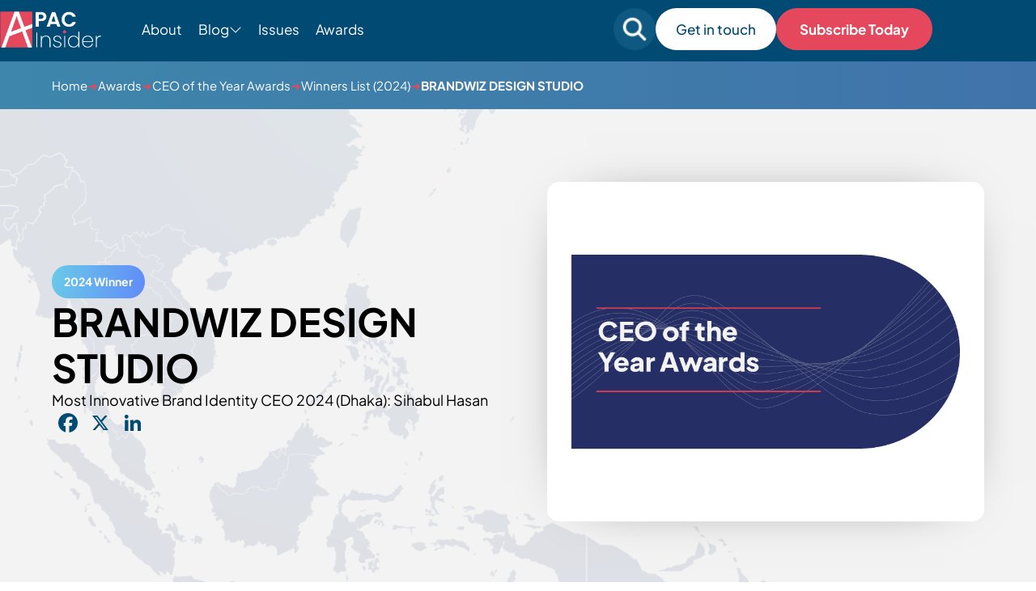

--- FILE ---
content_type: text/html; charset=UTF-8
request_url: https://apacinsider.digital/winners/brandwiz-design-studio/
body_size: 14237
content:
<!DOCTYPE html>

<html lang="en-GB" >

<head>
    <meta charset="UTF-8">
	<meta name="viewport" content="width=device-width, initial-scale=1" />
    <meta http-equiv="X-UA-Compatible" content="IE=edge">

        <link rel="preconnect" href="https://production.aiglobalmedia.net">
    <link rel="dns-prefetch" href="https://production.aiglobalmedia.net">

	<meta name='robots' content='index, follow, max-image-preview:large, max-snippet:-1, max-video-preview:-1' />

	<!-- This site is optimized with the Yoast SEO plugin v26.6 - https://yoast.com/wordpress/plugins/seo/ -->
	<title>BRANDWIZ DESIGN STUDIO (2024 Winner: CEO of the Year Awards) - APAC Insider</title>
	<meta name="description" content="BRANDWIZ DESIGN STUDIO - 2024 winner." />
	<link rel="canonical" href="https://apacinsider.digital/winners/brandwiz-design-studio/" />
	<meta property="og:locale" content="en_GB" />
	<meta property="og:type" content="article" />
	<meta property="og:title" content="BRANDWIZ DESIGN STUDIO (2024 Winner: CEO of the Year Awards) - APAC Insider" />
	<meta property="og:description" content="BRANDWIZ DESIGN STUDIO - 2024 winner." />
	<meta property="og:url" content="https://apacinsider.digital/winners/brandwiz-design-studio/" />
	<meta property="og:site_name" content="APAC Insider" />
	<meta property="article:modified_time" content="2025-04-04T03:33:13+00:00" />
	<meta property="og:image" content="https://apacinsider.digital/wp-content/uploads/customer_uploads/1716551901-c800ba0828140356027a717bc80c0d84.jpg" />
	<meta property="og:image:width" content="604" />
	<meta property="og:image:height" content="948" />
	<meta name="twitter:card" content="summary_large_image" />
	<script type="application/ld+json" class="yoast-schema-graph">{"@context":"https://schema.org","@graph":[{"@type":"WebPage","@id":"https://apacinsider.digital/winners/brandwiz-design-studio/","url":"https://apacinsider.digital/winners/brandwiz-design-studio/","name":"BRANDWIZ DESIGN STUDIO - APAC Insider","isPartOf":{"@id":"https://apacinsider.digital/#website"},"datePublished":"2024-05-23T13:11:45+00:00","dateModified":"2025-04-04T03:33:13+00:00","description":"BRANDWIZ DESIGN STUDIO - 2024 winner.","breadcrumb":{"@id":"https://apacinsider.digital/winners/brandwiz-design-studio/#breadcrumb"},"inLanguage":"en-GB","potentialAction":[{"@type":"ReadAction","target":["https://apacinsider.digital/winners/brandwiz-design-studio/"]}]},{"@type":"BreadcrumbList","@id":"https://apacinsider.digital/winners/brandwiz-design-studio/#breadcrumb","itemListElement":[{"@type":"ListItem","position":1,"name":"Home","item":"/"},{"@type":"ListItem","position":2,"name":"Awards","item":"/our-awards/"},{"@type":"ListItem","position":3,"name":"CEO of the Year Awards","item":"/awards/ceo-of-the-year-awards/"},{"@type":"ListItem","position":4,"name":"Winners List (2024)","item":"/winners-list/?award=24483-2024"},{"@type":"ListItem","position":5,"name":"BRANDWIZ DESIGN STUDIO"}]},{"@type":"WebSite","@id":"https://apacinsider.digital/#website","url":"https://apacinsider.digital/","name":"APAC Insider","description":"Business news from the Asia Pacific region","potentialAction":[{"@type":"SearchAction","target":{"@type":"EntryPoint","urlTemplate":"https://apacinsider.digital/?s={search_term_string}"},"query-input":{"@type":"PropertyValueSpecification","valueRequired":true,"valueName":"search_term_string"}}],"inLanguage":"en-GB"}]}</script>
	<!-- / Yoast SEO plugin. -->


<link rel='dns-prefetch' href='//static.addtoany.com' />
<link rel="alternate" type="application/rss+xml" title="APAC Insider &raquo; Feed" href="https://apacinsider.digital/feed/" />
<style id='wp-img-auto-sizes-contain-inline-css'>
img:is([sizes=auto i],[sizes^="auto," i]){contain-intrinsic-size:3000px 1500px}
/*# sourceURL=wp-img-auto-sizes-contain-inline-css */
</style>
<style id='wp-block-library-inline-css'>
:root{--wp-block-synced-color:#7a00df;--wp-block-synced-color--rgb:122,0,223;--wp-bound-block-color:var(--wp-block-synced-color);--wp-editor-canvas-background:#ddd;--wp-admin-theme-color:#007cba;--wp-admin-theme-color--rgb:0,124,186;--wp-admin-theme-color-darker-10:#006ba1;--wp-admin-theme-color-darker-10--rgb:0,107,160.5;--wp-admin-theme-color-darker-20:#005a87;--wp-admin-theme-color-darker-20--rgb:0,90,135;--wp-admin-border-width-focus:2px}@media (min-resolution:192dpi){:root{--wp-admin-border-width-focus:1.5px}}.wp-element-button{cursor:pointer}:root .has-very-light-gray-background-color{background-color:#eee}:root .has-very-dark-gray-background-color{background-color:#313131}:root .has-very-light-gray-color{color:#eee}:root .has-very-dark-gray-color{color:#313131}:root .has-vivid-green-cyan-to-vivid-cyan-blue-gradient-background{background:linear-gradient(135deg,#00d084,#0693e3)}:root .has-purple-crush-gradient-background{background:linear-gradient(135deg,#34e2e4,#4721fb 50%,#ab1dfe)}:root .has-hazy-dawn-gradient-background{background:linear-gradient(135deg,#faaca8,#dad0ec)}:root .has-subdued-olive-gradient-background{background:linear-gradient(135deg,#fafae1,#67a671)}:root .has-atomic-cream-gradient-background{background:linear-gradient(135deg,#fdd79a,#004a59)}:root .has-nightshade-gradient-background{background:linear-gradient(135deg,#330968,#31cdcf)}:root .has-midnight-gradient-background{background:linear-gradient(135deg,#020381,#2874fc)}:root{--wp--preset--font-size--normal:16px;--wp--preset--font-size--huge:42px}.has-regular-font-size{font-size:1em}.has-larger-font-size{font-size:2.625em}.has-normal-font-size{font-size:var(--wp--preset--font-size--normal)}.has-huge-font-size{font-size:var(--wp--preset--font-size--huge)}.has-text-align-center{text-align:center}.has-text-align-left{text-align:left}.has-text-align-right{text-align:right}.has-fit-text{white-space:nowrap!important}#end-resizable-editor-section{display:none}.aligncenter{clear:both}.items-justified-left{justify-content:flex-start}.items-justified-center{justify-content:center}.items-justified-right{justify-content:flex-end}.items-justified-space-between{justify-content:space-between}.screen-reader-text{border:0;clip-path:inset(50%);height:1px;margin:-1px;overflow:hidden;padding:0;position:absolute;width:1px;word-wrap:normal!important}.screen-reader-text:focus{background-color:#ddd;clip-path:none;color:#444;display:block;font-size:1em;height:auto;left:5px;line-height:normal;padding:15px 23px 14px;text-decoration:none;top:5px;width:auto;z-index:100000}html :where(.has-border-color){border-style:solid}html :where([style*=border-top-color]){border-top-style:solid}html :where([style*=border-right-color]){border-right-style:solid}html :where([style*=border-bottom-color]){border-bottom-style:solid}html :where([style*=border-left-color]){border-left-style:solid}html :where([style*=border-width]){border-style:solid}html :where([style*=border-top-width]){border-top-style:solid}html :where([style*=border-right-width]){border-right-style:solid}html :where([style*=border-bottom-width]){border-bottom-style:solid}html :where([style*=border-left-width]){border-left-style:solid}html :where(img[class*=wp-image-]){height:auto;max-width:100%}:where(figure){margin:0 0 1em}html :where(.is-position-sticky){--wp-admin--admin-bar--position-offset:var(--wp-admin--admin-bar--height,0px)}@media screen and (max-width:600px){html :where(.is-position-sticky){--wp-admin--admin-bar--position-offset:0px}}

/*# sourceURL=wp-block-library-inline-css */
</style><style id='global-styles-inline-css'>
:root{--wp--preset--aspect-ratio--square: 1;--wp--preset--aspect-ratio--4-3: 4/3;--wp--preset--aspect-ratio--3-4: 3/4;--wp--preset--aspect-ratio--3-2: 3/2;--wp--preset--aspect-ratio--2-3: 2/3;--wp--preset--aspect-ratio--16-9: 16/9;--wp--preset--aspect-ratio--9-16: 9/16;--wp--preset--color--black: #000000;--wp--preset--color--cyan-bluish-gray: #abb8c3;--wp--preset--color--white: #FFFFFF;--wp--preset--color--pale-pink: #f78da7;--wp--preset--color--vivid-red: #cf2e2e;--wp--preset--color--luminous-vivid-orange: #ff6900;--wp--preset--color--luminous-vivid-amber: #fcb900;--wp--preset--color--light-green-cyan: #7bdcb5;--wp--preset--color--vivid-green-cyan: #00d084;--wp--preset--color--pale-cyan-blue: #8ed1fc;--wp--preset--color--vivid-cyan-blue: #0693e3;--wp--preset--color--vivid-purple: #9b51e0;--wp--preset--color--dark-gray: #28303D;--wp--preset--color--gray: #39414D;--wp--preset--color--green: #D1E4DD;--wp--preset--color--blue: #D1DFE4;--wp--preset--color--purple: #D1D1E4;--wp--preset--color--red: #E4D1D1;--wp--preset--color--orange: #E4DAD1;--wp--preset--color--yellow: #EEEADD;--wp--preset--gradient--vivid-cyan-blue-to-vivid-purple: linear-gradient(135deg,rgb(6,147,227) 0%,rgb(155,81,224) 100%);--wp--preset--gradient--light-green-cyan-to-vivid-green-cyan: linear-gradient(135deg,rgb(122,220,180) 0%,rgb(0,208,130) 100%);--wp--preset--gradient--luminous-vivid-amber-to-luminous-vivid-orange: linear-gradient(135deg,rgb(252,185,0) 0%,rgb(255,105,0) 100%);--wp--preset--gradient--luminous-vivid-orange-to-vivid-red: linear-gradient(135deg,rgb(255,105,0) 0%,rgb(207,46,46) 100%);--wp--preset--gradient--very-light-gray-to-cyan-bluish-gray: linear-gradient(135deg,rgb(238,238,238) 0%,rgb(169,184,195) 100%);--wp--preset--gradient--cool-to-warm-spectrum: linear-gradient(135deg,rgb(74,234,220) 0%,rgb(151,120,209) 20%,rgb(207,42,186) 40%,rgb(238,44,130) 60%,rgb(251,105,98) 80%,rgb(254,248,76) 100%);--wp--preset--gradient--blush-light-purple: linear-gradient(135deg,rgb(255,206,236) 0%,rgb(152,150,240) 100%);--wp--preset--gradient--blush-bordeaux: linear-gradient(135deg,rgb(254,205,165) 0%,rgb(254,45,45) 50%,rgb(107,0,62) 100%);--wp--preset--gradient--luminous-dusk: linear-gradient(135deg,rgb(255,203,112) 0%,rgb(199,81,192) 50%,rgb(65,88,208) 100%);--wp--preset--gradient--pale-ocean: linear-gradient(135deg,rgb(255,245,203) 0%,rgb(182,227,212) 50%,rgb(51,167,181) 100%);--wp--preset--gradient--electric-grass: linear-gradient(135deg,rgb(202,248,128) 0%,rgb(113,206,126) 100%);--wp--preset--gradient--midnight: linear-gradient(135deg,rgb(2,3,129) 0%,rgb(40,116,252) 100%);--wp--preset--gradient--purple-to-yellow: linear-gradient(160deg, #D1D1E4 0%, #EEEADD 100%);--wp--preset--gradient--yellow-to-purple: linear-gradient(160deg, #EEEADD 0%, #D1D1E4 100%);--wp--preset--gradient--green-to-yellow: linear-gradient(160deg, #D1E4DD 0%, #EEEADD 100%);--wp--preset--gradient--yellow-to-green: linear-gradient(160deg, #EEEADD 0%, #D1E4DD 100%);--wp--preset--gradient--red-to-yellow: linear-gradient(160deg, #E4D1D1 0%, #EEEADD 100%);--wp--preset--gradient--yellow-to-red: linear-gradient(160deg, #EEEADD 0%, #E4D1D1 100%);--wp--preset--gradient--purple-to-red: linear-gradient(160deg, #D1D1E4 0%, #E4D1D1 100%);--wp--preset--gradient--red-to-purple: linear-gradient(160deg, #E4D1D1 0%, #D1D1E4 100%);--wp--preset--font-size--small: 18px;--wp--preset--font-size--medium: 20px;--wp--preset--font-size--large: 24px;--wp--preset--font-size--x-large: 42px;--wp--preset--font-size--extra-small: 16px;--wp--preset--font-size--normal: 20px;--wp--preset--font-size--extra-large: 40px;--wp--preset--font-size--huge: 96px;--wp--preset--font-size--gigantic: 144px;--wp--preset--spacing--20: 0.44rem;--wp--preset--spacing--30: 0.67rem;--wp--preset--spacing--40: 1rem;--wp--preset--spacing--50: 1.5rem;--wp--preset--spacing--60: 2.25rem;--wp--preset--spacing--70: 3.38rem;--wp--preset--spacing--80: 5.06rem;--wp--preset--shadow--natural: 6px 6px 9px rgba(0, 0, 0, 0.2);--wp--preset--shadow--deep: 12px 12px 50px rgba(0, 0, 0, 0.4);--wp--preset--shadow--sharp: 6px 6px 0px rgba(0, 0, 0, 0.2);--wp--preset--shadow--outlined: 6px 6px 0px -3px rgb(255, 255, 255), 6px 6px rgb(0, 0, 0);--wp--preset--shadow--crisp: 6px 6px 0px rgb(0, 0, 0);}:where(.is-layout-flex){gap: 0.5em;}:where(.is-layout-grid){gap: 0.5em;}body .is-layout-flex{display: flex;}.is-layout-flex{flex-wrap: wrap;align-items: center;}.is-layout-flex > :is(*, div){margin: 0;}body .is-layout-grid{display: grid;}.is-layout-grid > :is(*, div){margin: 0;}:where(.wp-block-columns.is-layout-flex){gap: 2em;}:where(.wp-block-columns.is-layout-grid){gap: 2em;}:where(.wp-block-post-template.is-layout-flex){gap: 1.25em;}:where(.wp-block-post-template.is-layout-grid){gap: 1.25em;}.has-black-color{color: var(--wp--preset--color--black) !important;}.has-cyan-bluish-gray-color{color: var(--wp--preset--color--cyan-bluish-gray) !important;}.has-white-color{color: var(--wp--preset--color--white) !important;}.has-pale-pink-color{color: var(--wp--preset--color--pale-pink) !important;}.has-vivid-red-color{color: var(--wp--preset--color--vivid-red) !important;}.has-luminous-vivid-orange-color{color: var(--wp--preset--color--luminous-vivid-orange) !important;}.has-luminous-vivid-amber-color{color: var(--wp--preset--color--luminous-vivid-amber) !important;}.has-light-green-cyan-color{color: var(--wp--preset--color--light-green-cyan) !important;}.has-vivid-green-cyan-color{color: var(--wp--preset--color--vivid-green-cyan) !important;}.has-pale-cyan-blue-color{color: var(--wp--preset--color--pale-cyan-blue) !important;}.has-vivid-cyan-blue-color{color: var(--wp--preset--color--vivid-cyan-blue) !important;}.has-vivid-purple-color{color: var(--wp--preset--color--vivid-purple) !important;}.has-black-background-color{background-color: var(--wp--preset--color--black) !important;}.has-cyan-bluish-gray-background-color{background-color: var(--wp--preset--color--cyan-bluish-gray) !important;}.has-white-background-color{background-color: var(--wp--preset--color--white) !important;}.has-pale-pink-background-color{background-color: var(--wp--preset--color--pale-pink) !important;}.has-vivid-red-background-color{background-color: var(--wp--preset--color--vivid-red) !important;}.has-luminous-vivid-orange-background-color{background-color: var(--wp--preset--color--luminous-vivid-orange) !important;}.has-luminous-vivid-amber-background-color{background-color: var(--wp--preset--color--luminous-vivid-amber) !important;}.has-light-green-cyan-background-color{background-color: var(--wp--preset--color--light-green-cyan) !important;}.has-vivid-green-cyan-background-color{background-color: var(--wp--preset--color--vivid-green-cyan) !important;}.has-pale-cyan-blue-background-color{background-color: var(--wp--preset--color--pale-cyan-blue) !important;}.has-vivid-cyan-blue-background-color{background-color: var(--wp--preset--color--vivid-cyan-blue) !important;}.has-vivid-purple-background-color{background-color: var(--wp--preset--color--vivid-purple) !important;}.has-black-border-color{border-color: var(--wp--preset--color--black) !important;}.has-cyan-bluish-gray-border-color{border-color: var(--wp--preset--color--cyan-bluish-gray) !important;}.has-white-border-color{border-color: var(--wp--preset--color--white) !important;}.has-pale-pink-border-color{border-color: var(--wp--preset--color--pale-pink) !important;}.has-vivid-red-border-color{border-color: var(--wp--preset--color--vivid-red) !important;}.has-luminous-vivid-orange-border-color{border-color: var(--wp--preset--color--luminous-vivid-orange) !important;}.has-luminous-vivid-amber-border-color{border-color: var(--wp--preset--color--luminous-vivid-amber) !important;}.has-light-green-cyan-border-color{border-color: var(--wp--preset--color--light-green-cyan) !important;}.has-vivid-green-cyan-border-color{border-color: var(--wp--preset--color--vivid-green-cyan) !important;}.has-pale-cyan-blue-border-color{border-color: var(--wp--preset--color--pale-cyan-blue) !important;}.has-vivid-cyan-blue-border-color{border-color: var(--wp--preset--color--vivid-cyan-blue) !important;}.has-vivid-purple-border-color{border-color: var(--wp--preset--color--vivid-purple) !important;}.has-vivid-cyan-blue-to-vivid-purple-gradient-background{background: var(--wp--preset--gradient--vivid-cyan-blue-to-vivid-purple) !important;}.has-light-green-cyan-to-vivid-green-cyan-gradient-background{background: var(--wp--preset--gradient--light-green-cyan-to-vivid-green-cyan) !important;}.has-luminous-vivid-amber-to-luminous-vivid-orange-gradient-background{background: var(--wp--preset--gradient--luminous-vivid-amber-to-luminous-vivid-orange) !important;}.has-luminous-vivid-orange-to-vivid-red-gradient-background{background: var(--wp--preset--gradient--luminous-vivid-orange-to-vivid-red) !important;}.has-very-light-gray-to-cyan-bluish-gray-gradient-background{background: var(--wp--preset--gradient--very-light-gray-to-cyan-bluish-gray) !important;}.has-cool-to-warm-spectrum-gradient-background{background: var(--wp--preset--gradient--cool-to-warm-spectrum) !important;}.has-blush-light-purple-gradient-background{background: var(--wp--preset--gradient--blush-light-purple) !important;}.has-blush-bordeaux-gradient-background{background: var(--wp--preset--gradient--blush-bordeaux) !important;}.has-luminous-dusk-gradient-background{background: var(--wp--preset--gradient--luminous-dusk) !important;}.has-pale-ocean-gradient-background{background: var(--wp--preset--gradient--pale-ocean) !important;}.has-electric-grass-gradient-background{background: var(--wp--preset--gradient--electric-grass) !important;}.has-midnight-gradient-background{background: var(--wp--preset--gradient--midnight) !important;}.has-small-font-size{font-size: var(--wp--preset--font-size--small) !important;}.has-medium-font-size{font-size: var(--wp--preset--font-size--medium) !important;}.has-large-font-size{font-size: var(--wp--preset--font-size--large) !important;}.has-x-large-font-size{font-size: var(--wp--preset--font-size--x-large) !important;}
/*# sourceURL=global-styles-inline-css */
</style>

<style id='classic-theme-styles-inline-css'>
/*! This file is auto-generated */
.wp-block-button__link{color:#fff;background-color:#32373c;border-radius:9999px;box-shadow:none;text-decoration:none;padding:calc(.667em + 2px) calc(1.333em + 2px);font-size:1.125em}.wp-block-file__button{background:#32373c;color:#fff;text-decoration:none}
/*# sourceURL=/wp-includes/css/classic-themes.min.css */
</style>
<link rel='stylesheet' id='addtoany-css' href='https://apacinsider.digital/wp-content/plugins/add-to-any/addtoany.min.css?ver=1.16' media='all' />
<script id="addtoany-core-js-before">
window.a2a_config=window.a2a_config||{};a2a_config.callbacks=[];a2a_config.overlays=[];a2a_config.templates={};a2a_localize = {
	Share: "Share",
	Save: "Save",
	Subscribe: "Subscribe",
	Email: "Email",
	Bookmark: "Bookmark",
	ShowAll: "Show All",
	ShowLess: "Show less",
	FindServices: "Find service(s)",
	FindAnyServiceToAddTo: "Instantly find any service to add to",
	PoweredBy: "Powered by",
	ShareViaEmail: "Share via email",
	SubscribeViaEmail: "Subscribe via email",
	BookmarkInYourBrowser: "Bookmark in your browser",
	BookmarkInstructions: "Press Ctrl+D or \u2318+D to bookmark this page",
	AddToYourFavorites: "Add to your favourites",
	SendFromWebOrProgram: "Send from any email address or email program",
	EmailProgram: "Email program",
	More: "More&#8230;",
	ThanksForSharing: "Thanks for sharing!",
	ThanksForFollowing: "Thanks for following!"
};

a2a_config.icon_color="transparent,#014a73";

//# sourceURL=addtoany-core-js-before
</script>
<script defer src="https://static.addtoany.com/menu/page.js" id="addtoany-core-js"></script>
<script src="https://apacinsider.digital/wp-includes/js/jquery/jquery.min.js?ver=3.7.1" id="jquery-core-js"></script>
<script src="https://apacinsider.digital/wp-includes/js/jquery/jquery-migrate.min.js?ver=3.4.1" id="jquery-migrate-js"></script>
<script defer src="https://apacinsider.digital/wp-content/plugins/add-to-any/addtoany.min.js?ver=1.1" id="addtoany-jquery-js"></script>
<script src="https://apacinsider.digital/wp-content/plugins/davina-response/public/js/davina-response-public.js?ver=1.12.0" id="davina-response-js"></script>
        <!-- AI Global Media - Global Core Code -->
    <script>
        window.aigm_core_loaded = false;
        window.aigm_core_loaded_events = [];
        window.onAIGMCoreLoaded = (callback) => {
            if(window.aigm_core_loaded) { callback(); return; }
            window.aigm_core_loaded_events.push(callback);
        };
    </script>
    <link href="https://production.aiglobalmedia.net/assets/ai-global-media-core/public/core.min.css?v=1.19" rel="preload stylesheet" as="style" type="text/css">
    <script src="https://production.aiglobalmedia.net/assets/ai-global-media-core/public/core.min.js?v=1.19" async></script>

	<link rel="stylesheet" href="https://apacinsider.digital/wp-content/themes/APAC-current/style-custom.css?v=1764762155">

	<link rel="preload" href="https://production.aiglobalmedia.net/assets/webfonts/font-awesome/css/all.min.css" as="style" onload="this.onload=null;this.rel='stylesheet';">
    <link rel="preload" href="https://production.aiglobalmedia.net/assets/libraries/slick/slick.min.css" as="style" onload="this.onload=null;this.rel='stylesheet';">

    <script src="https://js-de.sentry-cdn.com/928b0ecef765c065ae841d86a2f67312.min.js" crossorigin="anonymous"></script>
    <!-- Google Tag Manager -->
    <script>(function(w,d,s,l,i){w[l]=w[l]||[];w[l].push({'gtm.start':
    new Date().getTime(),event:'gtm.js'});var f=d.getElementsByTagName(s)[0],
    j=d.createElement(s),dl=l!='dataLayer'?'&l='+l:'';j.async=true;j.src=
    'https://www.googletagmanager.com/gtm.js?id='+i+dl;f.parentNode.insertBefore(j,f);
    })(window,document,'script','dataLayer','GTM-5FZB2CB');</script>
    <!-- End Google Tag Manager -->

	<!-- Google tag (gtag.js) -->
	<script>
		window.dataLayer = window.dataLayer || [];
		function gtag() { dataLayer.push(arguments); }
	</script>

    <meta property="og:image" content="https://apacinsider.digital/wp-content/uploads/2021/12/APAC-CEO-of-the-Year-Web-Landing-PNG.png"/></head>

<body class="wp-singular winners-template-default single single-winners postid-44277 wp-theme-APAC-current is-light-theme no-js singular has-main-navigation">
	    <noscript id="aigm-js-noscript-warning">
        <div style="position: fixed; bottom: 0px; left: 0px; z-index: 500; background: red; width: 100%; padding: 16px 20px; text-align: center; color: #fff; font-weight: 600; font-size: 18px;">
            <span>Please enable JavaScript in your web browser settings, under the site permissions section to unlock full site functionality.</span> 
            <a href="https://www.enable-javascript.com/" target="_blank" rel="nofollow" style="color: #ffc9c9; text-decoration: underline; text-underline-offset: 0px; text-underline-position: under; text-decoration-color: rgb(255 255 255 / 50%);">Click here for help.</a>
        </div>
    </noscript>

    <!-- Google Tag Manager (noscript) -->
    <noscript><iframe src="https://www.googletagmanager.com/ns.html?id=GTM-5FZB2CB"
    height="0" width="0" style="display:none;visibility:hidden"></iframe></noscript>
    <!-- End Google Tag Manager (noscript) -->

	<div id="page" class="site">
		<header class="main-header">
			<div class="hero-header">
				<div class="hero-header-inner">
					<form role="search" method="get" class="search-mobile"
						action="https://apacinsider.digital/">
						<i class="fas fa-search"></i>
						<input type="text" class="mobile-search-input" name="s" placeholder="Search For Something"
							value="">
						<i class="fas fa-xmark mobile-search-close"></i>
					</form>
					<div class="header-left">
						<a class="" href="https://apacinsider.digital/"><img class="site-logo"
								src="https://production.aiglobalmedia.net/assets/images/brand-logos/brand-apac-white.png"
								alt="APAC website logo" loading="lazy" width="125px" height="45px"></a>
						<ul class="menu-ul desktop">
							<li class="menu-item" data-delay="100"><a
									href="https://apacinsider.digital/about-us">About</a></li>
							<li class="cat-submenu-toggle menu-item blog">
								<p>Blog</p>
								<i class="fa-light fa-chevron-down"></i>
							</li>
							<li class="menu-item" data-delay="300"><a
									href="https://apacinsider.digital/latest-issues">Issues</a></li>

							<li class="menu-item" data-delay="400"><a
									href="https://apacinsider.digital/our-awards">Awards</a></li>

						</ul>
					</div>

					<div class="header-right">
						<form role="search" autocomplete="off" method="get" class="search-form"
							action="https://apacinsider.digital/">
							<div class="input-group search-group">
								<i class="fas fa-search"></i>
								<input type="text" class="form-control search-control" name="s"
									placeholder="Search for something" value="">
							</div>
							<div class="search-autocomplete">
								<div class="post-results results">
									<p class="result-title">Posts</p>
									<div class="result-content">
									</div>
								</div>
								<div class="award-results results">
									<p class="result-title">Awards</p>
									<div class="result-content">
									</div>
								</div>
								<div class="page-results results">
									<p class="result-title">Pages</p>
									<div class="result-content">
									</div>
								</div>
								<div class="cat-results results">
									<p class="result-title">Categories</p>
									<div class="result-content">

									</div>
								</div>
								<p class="no-results">
								</p>
								<a class="more-button page-result-main-link" href="">More
									Results</a>
							</div>
						</form>
						<div class="search-mobile-toggle">
							<img src="https://apacinsider.digital/wp-content/themes/APAC-current/assets/images/search-mobile.png"
								alt="" loading="lazy">
						</div>
						<a class="white-cta desktop" data-delay="600"
							href="https://apacinsider.digital/contact-us">
							Get in touch</a>
						<a class="main-cta desktop" data-delay="600"
							href="https://apacinsider.digital/subscribe">
							Subscribe Today</a>
						<div class="burger-menu">
							<label for="">
								<input type="checkbox" id="check" />
								<span></span>
								<span></span>
								<span></span>
							</label>
							<p>Menu</p>
						</div>
					</div>


				</div>
			</div>




			<div class="submenu">
				<div class="submenu-inner">
					<div class="vert-space"></div>
					<div class="submenu-list">
						<div>
							<p class="submenu-title">Categories</p>
						</div>
						<ul>
																<li class="category-nav-item">
										<a href="https://apacinsider.digital/category/business-advice/">
											<img class="cat-nav-image"
												src="https://apacinsider.digital/wp-content/themes/APAC-current/assets/images/advice.jpg"
												alt="Category background images" loading="lazy">
										</a>
										<div class="cat-nav-text">
											<a class="submenu-links" href="https://apacinsider.digital/category/business-advice/">
												Business Advice											</a>
											<a class="cta" href="https://apacinsider.digital/category/business-advice/">Explore Category</a>
										</div>
									</li>
																		<li class="category-nav-item">
										<a href="https://apacinsider.digital/category/business-news/">
											<img class="cat-nav-image"
												src="https://apacinsider.digital/wp-content/themes/APAC-current/assets/images/news.jpg"
												alt="Category background images" loading="lazy">
										</a>
										<div class="cat-nav-text">
											<a class="submenu-links" href="https://apacinsider.digital/category/business-news/">
												Business News											</a>
											<a class="cta" href="https://apacinsider.digital/category/business-news/">Explore Category</a>
										</div>
									</li>
																		<li class="category-nav-item">
										<a href="https://apacinsider.digital/category/business-success-stories/">
											<img class="cat-nav-image"
												src="https://apacinsider.digital/wp-content/themes/APAC-current/assets/images/success.jpg"
												alt="Category background images" loading="lazy">
										</a>
										<div class="cat-nav-text">
											<a class="submenu-links" href="https://apacinsider.digital/category/business-success-stories/">
												Business Success Stories											</a>
											<a class="cta" href="https://apacinsider.digital/category/business-success-stories/">Explore Category</a>
										</div>
									</li>
																		<li class="category-nav-item">
										<a href="https://apacinsider.digital/category/corporate-transactions/">
											<img class="cat-nav-image"
												src="https://apacinsider.digital/wp-content/themes/APAC-current/assets/images/transactions.jpg"
												alt="Category background images" loading="lazy">
										</a>
										<div class="cat-nav-text">
											<a class="submenu-links" href="https://apacinsider.digital/category/corporate-transactions/">
												Corporate Transactions											</a>
											<a class="cta" href="https://apacinsider.digital/category/corporate-transactions/">Explore Category</a>
										</div>
									</li>
																		<li class="category-nav-item">
										<a href="https://apacinsider.digital/category/finance-investment/">
											<img class="cat-nav-image"
												src="https://apacinsider.digital/wp-content/themes/APAC-current/assets/images/finance.jpg"
												alt="Category background images" loading="lazy">
										</a>
										<div class="cat-nav-text">
											<a class="submenu-links" href="https://apacinsider.digital/category/finance-investment/">
												Finance &amp; Investment											</a>
											<a class="cta" href="https://apacinsider.digital/category/finance-investment/">Explore Category</a>
										</div>
									</li>
																		<li class="category-nav-item">
										<a href="https://apacinsider.digital/category/innovation-technology/">
											<img class="cat-nav-image"
												src="https://apacinsider.digital/wp-content/themes/APAC-current/assets/images/research-cat.png"
												alt="Category background images" loading="lazy">
										</a>
										<div class="cat-nav-text">
											<a class="submenu-links" href="https://apacinsider.digital/category/innovation-technology/">
												Innovation &amp; Technology											</a>
											<a class="cta" href="https://apacinsider.digital/category/innovation-technology/">Explore Category</a>
										</div>
									</li>
																		<li class="category-nav-item">
										<a href="https://apacinsider.digital/category/legal/">
											<img class="cat-nav-image"
												src="https://apacinsider.digital/wp-content/themes/APAC-current/assets/images/legal-cat.png"
												alt="Category background images" loading="lazy">
										</a>
										<div class="cat-nav-text">
											<a class="submenu-links" href="https://apacinsider.digital/category/legal/">
												Legal											</a>
											<a class="cta" href="https://apacinsider.digital/category/legal/">Explore Category</a>
										</div>
									</li>
															</ul>
					</div>
					<div class="submenu-right">
						<p>Featured from Blog</p>
														<li class="category-nav-item">
									<a href="https://apacinsider.digital/best-affordable-home-lifts-provider-2025-australia/">
										<img class="cat-nav-image articles"
											src="https://apacinsider.digital/wp-content/uploads/2025/12/Compact-Home-Lifts-1568x882.jpg"
											alt="Category background images" loading="lazy">
									</a>
									<div class="cat-nav-text">
										<a class="submenu-links" href="https://apacinsider.digital/best-affordable-home-lifts-provider-2025-australia/">
											Best Affordable Home Lifts Provider 2025 – Australia										</a>
										<a class="cta blue" href="https://apacinsider.digital/best-affordable-home-lifts-provider-2025-australia/">Read more</a>
									</div>
								</li>
																<li class="category-nav-item">
									<a href="https://apacinsider.digital/world-of-work-in-2026-top-5-apac-trends-the-instant-group/">
										<img class="cat-nav-image articles"
											src="https://apacinsider.digital/wp-content/uploads/2025/12/The-World-of-Work-in-2026-APAC-insider-blog-article-image-1568x882.jpg"
											alt="Category background images" loading="lazy">
									</a>
									<div class="cat-nav-text">
										<a class="submenu-links" href="https://apacinsider.digital/world-of-work-in-2026-top-5-apac-trends-the-instant-group/">
											The World of Work in 2026: Top 5 APAC Trends from The Instant Group										</a>
										<a class="cta blue" href="https://apacinsider.digital/world-of-work-in-2026-top-5-apac-trends-the-instant-group/">Read more</a>
									</div>
								</li>
														<a class="cta" href="https://apacinsider.digital/articles">See all
							articles</a>
					</div>
				</div>
			</div>
			<div class="progress-container">
				<div class="progress-bar" id="myBar"></div>
			</div>
		</header>

		<div class="mobile-menu">
			<div class="mobile-menu-inner">
				<ul>
					<div class="mobile-menu-list-container">
						<div class="mobile-menu-nav-item">
							<div class="mobile-menu-item mpobi" data-menu="about">
								<p>About</p>
								<button class="mobile-expand" data-menu="about"><i class="fas fa-plus"></i></button>
							</div>
						</div>
						<div class="mobile-menu-list" data-menu="about">
							<a href="https://apacinsider.digital/about-us">About Us</a>
							<a href="https://apacinsider.digital/contact-us">Contact Us</a>
							<a href="https://apacinsider.digital/subscribe">Subscribe</a>
							<a href="https://apacinsider.digital/advertise-with-us">Advertise With Us</a>
						</div>
					</div>
					<div class="mobile-menu-list-container">
						<div class="mobile-menu-nav-item">
							<div class="mobile-menu-item" data-menu="issues">
								<p>Issues</p><button class="mobile-expand" data-menu="issues"><i
										class="fas fa-plus"></i></button>
							</div>
						</div>
						<div class="mobile-menu-list" data-menu="issues">
							<a href="https://apacinsider.digital/latest-issues">
								<p class="main-nav-item">Visit The Issues Page</p>
							</a>
																<a href="https://apacinsider.digital/q4-2025/">
										<p>
											Q4 2025										</p>
									</a>
																		<a href="https://apacinsider.digital/q3-2025/">
										<p>
											Q3 2025										</p>
									</a>
																		<a href="https://apacinsider.digital/q2-2025/">
										<p>
											Q2 2025										</p>
									</a>
																		<a href="https://apacinsider.digital/q1-2025/">
										<p>
											Q1 2025										</p>
									</a>
																		<a href="https://apacinsider.digital/q4-2024/">
										<p>
											Q4 2024										</p>
									</a>
															</div>
					</div>
					<div class="mobile-menu-list-container">
						<div class="mobile-menu-nav-item">
							<div class="mobile-menu-item" data-menu="blog">
								<p>Blog</p><button class="mobile-expand" data-menu="blog"><i
										class="fas fa-plus"></i></button>
							</div>
						</div>
						<div class="mobile-menu-list" data-menu="blog">
							<a href="https://apacinsider.digital/articles">
								<p class="main-nav-item">Visit The Articles Page</p>
							</a>
																																																																				<a href="https://apacinsider.digital/category/business-advice/">
										<p>
											Business Advice										</p>
									</a>
																		<a href="https://apacinsider.digital/category/business-news/">
										<p>
											Business News										</p>
									</a>
																		<a href="https://apacinsider.digital/category/business-success-stories/">
										<p>
											Business Success Stories										</p>
									</a>
																		<a href="https://apacinsider.digital/category/corporate-transactions/">
										<p>
											Corporate Transactions										</p>
									</a>
																		<a href="https://apacinsider.digital/category/finance-investment/">
										<p>
											Finance &amp; Investment										</p>
									</a>
																		<a href="https://apacinsider.digital/category/innovation-technology/">
										<p>
											Innovation &amp; Technology										</p>
									</a>
																		<a href="https://apacinsider.digital/category/legal/">
										<p>
											Legal										</p>
									</a>
															</div>
					</div>

					<div class="mobile-menu-list-container">
						<div class="mobile-menu-nav-item">
							<div class="mobile-menu-item" data-menu="awards">
								<p>Awards</p><button class="mobile-expand" data-menu="awards"><i
										class="fas fa-plus"></i></button>
							</div>
						</div>
						<div class="mobile-menu-list" data-menu="awards">
							<a href="https://apacinsider.digital/our-awards">
								<p class="main-nav-item">Visit The Awards Page</p>
							</a>
																<a href="https://apacinsider.digital/awards/australian-ceo-excellence-awards/">
										<p>
											Australian CEO Excellence Awards										</p>
									</a>
																		<a href="https://apacinsider.digital/awards/australian-made-awards/">
										<p>
											Australian Made Awards										</p>
									</a>
																		<a href="https://apacinsider.digital/awards/ceo-of-the-year-awards/">
										<p>
											CEO of the Year Awards										</p>
									</a>
																		<a href="https://apacinsider.digital/awards/business-awards/">
										<p>
											Business Awards										</p>
									</a>
																		<a href="https://apacinsider.digital/awards/singapore-business-awards/">
										<p>
											Singapore Business Awards										</p>
									</a>
															</div>
					</div>
				</ul>
			</div>
		</div>

		<div id="content" class="site-content">
			<div id="primary" class="content-area">
				<main id="main" class="site-main">
					<div id="issue-modal">
						<div class="issue-modal-inner">
							<p>Issue Preview</p>
							<div class="modal-inner-container">
								<div class="modal-inner-slider">
																				<div class="modal-slide">
												<div class="modal-slide-inner">
													<img class="absolute"
														src="https://apacinsider.digital/wp-content/themes/APAC-current/assets/images/map-artifacts.png"
														alt="" loading="lazy">
													<img class="modal-cover"
														src="https://apacinsider.digital/wp-content/uploads/2025/10/APAC-Q4-2025-cover-1568x2218.jpg"
														alt="" loading="lazy">
													<div>
														<p>Q4 2025</p>
														<div>
															Welcome to the Q4 2025 edition of APAC Insider magazine, your go-to quarterly source of all the most recent information and updates across the corporate landscape in the Asia Pacific&hellip;														</div>
														<a class="clear-cta blue" href="https://apacinsider.digital/q4-2025/">Continue
															Reading</a>
														<div class="cross" id="cross">
															<svg xmlns="http://www.w3.org/2000/svg" width="40" height="40"
																viewBox="0 0 40 40" fill="none">
																<path
																	d="M20 40C25.3043 40 30.3914 37.8929 34.1421 34.1421C37.8929 30.3914 40 25.3043 40 20C40 14.6957 37.8929 9.60859 34.1421 5.85786C30.3914 2.10714 25.3043 0 20 0C14.6957 0 9.60859 2.10714 5.85786 5.85786C2.10714 9.60859 0 14.6957 0 20C0 25.3043 2.10714 30.3914 5.85786 34.1421C9.60859 37.8929 14.6957 40 20 40ZM13.6719 13.6719C14.4062 12.9375 15.5938 12.9375 16.3203 13.6719L19.9922 17.3438L23.6641 13.6719C24.3984 12.9375 25.5859 12.9375 26.3125 13.6719C27.0391 14.4062 27.0469 15.5938 26.3125 16.3203L22.6406 19.9922L26.3125 23.6641C27.0469 24.3984 27.0469 25.5859 26.3125 26.3125C25.5781 27.0391 24.3906 27.0469 23.6641 26.3125L19.9922 22.6406L16.3203 26.3125C15.5859 27.0469 14.3984 27.0469 13.6719 26.3125C12.9453 25.5781 12.9375 24.3906 13.6719 23.6641L17.3438 19.9922L13.6719 16.3203C12.9375 15.5859 12.9375 14.3984 13.6719 13.6719Z"
																	fill="#9DB3C0" />
															</svg>
														</div>
													</div>
												</div>
											</div>
																						<div class="modal-slide">
												<div class="modal-slide-inner">
													<img class="absolute"
														src="https://apacinsider.digital/wp-content/themes/APAC-current/assets/images/map-artifacts.png"
														alt="" loading="lazy">
													<img class="modal-cover"
														src="https://apacinsider.digital/wp-content/uploads/2025/07/APAC-Q3-2025-Cover-1568x2218.jpg"
														alt="" loading="lazy">
													<div>
														<p>Q3 2025</p>
														<div>
															Welcome to the Q3 issue of our APAC Insider Magazine, your quarterly source for all of the latest news and updates from across the Asia Pacific region. Showcasing award-winning creative&hellip;														</div>
														<a class="clear-cta blue" href="https://apacinsider.digital/q3-2025/">Continue
															Reading</a>
														<div class="cross" id="cross">
															<svg xmlns="http://www.w3.org/2000/svg" width="40" height="40"
																viewBox="0 0 40 40" fill="none">
																<path
																	d="M20 40C25.3043 40 30.3914 37.8929 34.1421 34.1421C37.8929 30.3914 40 25.3043 40 20C40 14.6957 37.8929 9.60859 34.1421 5.85786C30.3914 2.10714 25.3043 0 20 0C14.6957 0 9.60859 2.10714 5.85786 5.85786C2.10714 9.60859 0 14.6957 0 20C0 25.3043 2.10714 30.3914 5.85786 34.1421C9.60859 37.8929 14.6957 40 20 40ZM13.6719 13.6719C14.4062 12.9375 15.5938 12.9375 16.3203 13.6719L19.9922 17.3438L23.6641 13.6719C24.3984 12.9375 25.5859 12.9375 26.3125 13.6719C27.0391 14.4062 27.0469 15.5938 26.3125 16.3203L22.6406 19.9922L26.3125 23.6641C27.0469 24.3984 27.0469 25.5859 26.3125 26.3125C25.5781 27.0391 24.3906 27.0469 23.6641 26.3125L19.9922 22.6406L16.3203 26.3125C15.5859 27.0469 14.3984 27.0469 13.6719 26.3125C12.9453 25.5781 12.9375 24.3906 13.6719 23.6641L17.3438 19.9922L13.6719 16.3203C12.9375 15.5859 12.9375 14.3984 13.6719 13.6719Z"
																	fill="#9DB3C0" />
															</svg>
														</div>
													</div>
												</div>
											</div>
																						<div class="modal-slide">
												<div class="modal-slide-inner">
													<img class="absolute"
														src="https://apacinsider.digital/wp-content/themes/APAC-current/assets/images/map-artifacts.png"
														alt="" loading="lazy">
													<img class="modal-cover"
														src="https://apacinsider.digital/wp-content/uploads/2025/04/APAC-Q2-2025-cover-1568x2218.jpg"
														alt="" loading="lazy">
													<div>
														<p>Q2 2025</p>
														<div>
															Welcome to the Q2 issue of our APAC Insider magazine, your quarterly source for all of the latest news and updates from across the Asia Pacific region. Here we present&hellip;														</div>
														<a class="clear-cta blue" href="https://apacinsider.digital/q2-2025/">Continue
															Reading</a>
														<div class="cross" id="cross">
															<svg xmlns="http://www.w3.org/2000/svg" width="40" height="40"
																viewBox="0 0 40 40" fill="none">
																<path
																	d="M20 40C25.3043 40 30.3914 37.8929 34.1421 34.1421C37.8929 30.3914 40 25.3043 40 20C40 14.6957 37.8929 9.60859 34.1421 5.85786C30.3914 2.10714 25.3043 0 20 0C14.6957 0 9.60859 2.10714 5.85786 5.85786C2.10714 9.60859 0 14.6957 0 20C0 25.3043 2.10714 30.3914 5.85786 34.1421C9.60859 37.8929 14.6957 40 20 40ZM13.6719 13.6719C14.4062 12.9375 15.5938 12.9375 16.3203 13.6719L19.9922 17.3438L23.6641 13.6719C24.3984 12.9375 25.5859 12.9375 26.3125 13.6719C27.0391 14.4062 27.0469 15.5938 26.3125 16.3203L22.6406 19.9922L26.3125 23.6641C27.0469 24.3984 27.0469 25.5859 26.3125 26.3125C25.5781 27.0391 24.3906 27.0469 23.6641 26.3125L19.9922 22.6406L16.3203 26.3125C15.5859 27.0469 14.3984 27.0469 13.6719 26.3125C12.9453 25.5781 12.9375 24.3906 13.6719 23.6641L17.3438 19.9922L13.6719 16.3203C12.9375 15.5859 12.9375 14.3984 13.6719 13.6719Z"
																	fill="#9DB3C0" />
															</svg>
														</div>
													</div>
												</div>
											</div>
																						<div class="modal-slide">
												<div class="modal-slide-inner">
													<img class="absolute"
														src="https://apacinsider.digital/wp-content/themes/APAC-current/assets/images/map-artifacts.png"
														alt="" loading="lazy">
													<img class="modal-cover"
														src="https://apacinsider.digital/wp-content/uploads/2025/01/APAC-Q1-2025-cover.jpg"
														alt="" loading="lazy">
													<div>
														<p>Q1 2025</p>
														<div>
															Welcome to the Q1 edition of APAC Insider magazine, your quarterly source for all of the latest news and updates from across the Asia Pacific region. Covering a range of&hellip;														</div>
														<a class="clear-cta blue" href="https://apacinsider.digital/q1-2025/">Continue
															Reading</a>
														<div class="cross" id="cross">
															<svg xmlns="http://www.w3.org/2000/svg" width="40" height="40"
																viewBox="0 0 40 40" fill="none">
																<path
																	d="M20 40C25.3043 40 30.3914 37.8929 34.1421 34.1421C37.8929 30.3914 40 25.3043 40 20C40 14.6957 37.8929 9.60859 34.1421 5.85786C30.3914 2.10714 25.3043 0 20 0C14.6957 0 9.60859 2.10714 5.85786 5.85786C2.10714 9.60859 0 14.6957 0 20C0 25.3043 2.10714 30.3914 5.85786 34.1421C9.60859 37.8929 14.6957 40 20 40ZM13.6719 13.6719C14.4062 12.9375 15.5938 12.9375 16.3203 13.6719L19.9922 17.3438L23.6641 13.6719C24.3984 12.9375 25.5859 12.9375 26.3125 13.6719C27.0391 14.4062 27.0469 15.5938 26.3125 16.3203L22.6406 19.9922L26.3125 23.6641C27.0469 24.3984 27.0469 25.5859 26.3125 26.3125C25.5781 27.0391 24.3906 27.0469 23.6641 26.3125L19.9922 22.6406L16.3203 26.3125C15.5859 27.0469 14.3984 27.0469 13.6719 26.3125C12.9453 25.5781 12.9375 24.3906 13.6719 23.6641L17.3438 19.9922L13.6719 16.3203C12.9375 15.5859 12.9375 14.3984 13.6719 13.6719Z"
																	fill="#9DB3C0" />
															</svg>
														</div>
													</div>
												</div>
											</div>
																						<div class="modal-slide">
												<div class="modal-slide-inner">
													<img class="absolute"
														src="https://apacinsider.digital/wp-content/themes/APAC-current/assets/images/map-artifacts.png"
														alt="" loading="lazy">
													<img class="modal-cover"
														src="https://apacinsider.digital/wp-content/uploads/2024/10/APAC-Q4-2024-Cover-1568x2218.jpg"
														alt="" loading="lazy">
													<div>
														<p>Q4 2024</p>
														<div>
															Greetings from us at APAC Insider! Welcome to the Q4 edition of APAC Insider magazine, your go-to quarterly source for all the most recent information and updates across the corporate&hellip;														</div>
														<a class="clear-cta blue" href="https://apacinsider.digital/q4-2024/">Continue
															Reading</a>
														<div class="cross" id="cross">
															<svg xmlns="http://www.w3.org/2000/svg" width="40" height="40"
																viewBox="0 0 40 40" fill="none">
																<path
																	d="M20 40C25.3043 40 30.3914 37.8929 34.1421 34.1421C37.8929 30.3914 40 25.3043 40 20C40 14.6957 37.8929 9.60859 34.1421 5.85786C30.3914 2.10714 25.3043 0 20 0C14.6957 0 9.60859 2.10714 5.85786 5.85786C2.10714 9.60859 0 14.6957 0 20C0 25.3043 2.10714 30.3914 5.85786 34.1421C9.60859 37.8929 14.6957 40 20 40ZM13.6719 13.6719C14.4062 12.9375 15.5938 12.9375 16.3203 13.6719L19.9922 17.3438L23.6641 13.6719C24.3984 12.9375 25.5859 12.9375 26.3125 13.6719C27.0391 14.4062 27.0469 15.5938 26.3125 16.3203L22.6406 19.9922L26.3125 23.6641C27.0469 24.3984 27.0469 25.5859 26.3125 26.3125C25.5781 27.0391 24.3906 27.0469 23.6641 26.3125L19.9922 22.6406L16.3203 26.3125C15.5859 27.0469 14.3984 27.0469 13.6719 26.3125C12.9453 25.5781 12.9375 24.3906 13.6719 23.6641L17.3438 19.9922L13.6719 16.3203C12.9375 15.5859 12.9375 14.3984 13.6719 13.6719Z"
																	fill="#9DB3C0" />
															</svg>
														</div>
													</div>
												</div>
											</div>
																						<div class="modal-slide">
												<div class="modal-slide-inner">
													<img class="absolute"
														src="https://apacinsider.digital/wp-content/themes/APAC-current/assets/images/map-artifacts.png"
														alt="" loading="lazy">
													<img class="modal-cover"
														src="https://apacinsider.digital/wp-content/uploads/2024/07/APAC-Q3-2024-cover-1568x2217.jpg"
														alt="" loading="lazy">
													<div>
														<p>Q3 2024</p>
														<div>
															Welcome to the Q3 edition of APAC Insider magazine, your quarterly source for all of the latest news and updates from across the Asia Pacific region. The APAC business landscape&hellip;														</div>
														<a class="clear-cta blue" href="https://apacinsider.digital/q3-2024/">Continue
															Reading</a>
														<div class="cross" id="cross">
															<svg xmlns="http://www.w3.org/2000/svg" width="40" height="40"
																viewBox="0 0 40 40" fill="none">
																<path
																	d="M20 40C25.3043 40 30.3914 37.8929 34.1421 34.1421C37.8929 30.3914 40 25.3043 40 20C40 14.6957 37.8929 9.60859 34.1421 5.85786C30.3914 2.10714 25.3043 0 20 0C14.6957 0 9.60859 2.10714 5.85786 5.85786C2.10714 9.60859 0 14.6957 0 20C0 25.3043 2.10714 30.3914 5.85786 34.1421C9.60859 37.8929 14.6957 40 20 40ZM13.6719 13.6719C14.4062 12.9375 15.5938 12.9375 16.3203 13.6719L19.9922 17.3438L23.6641 13.6719C24.3984 12.9375 25.5859 12.9375 26.3125 13.6719C27.0391 14.4062 27.0469 15.5938 26.3125 16.3203L22.6406 19.9922L26.3125 23.6641C27.0469 24.3984 27.0469 25.5859 26.3125 26.3125C25.5781 27.0391 24.3906 27.0469 23.6641 26.3125L19.9922 22.6406L16.3203 26.3125C15.5859 27.0469 14.3984 27.0469 13.6719 26.3125C12.9453 25.5781 12.9375 24.3906 13.6719 23.6641L17.3438 19.9922L13.6719 16.3203C12.9375 15.5859 12.9375 14.3984 13.6719 13.6719Z"
																	fill="#9DB3C0" />
															</svg>
														</div>
													</div>
												</div>
											</div>
																			</div>
							</div>
						</div>
					</div>
					<div class="btt">
    <div class="btt-btn" id="scrollToTopBtn">
        <p class="btt-title">BACK TO TOP</p>
        <svg class="btt-svg" xmlns="http://www.w3.org/2000/svg" width="24" height="25" viewBox="0 0 24 25" fill="none">
            <path
                d="M4 12.8889L5.41 14.2989L11 8.71892V20.8889H13V8.71892L18.59 14.2989L20 12.8889L12 4.88892L4 12.8889Z"
                fill="white" />
        </svg>
    </div>

    <script>
        document.addEventListener('DOMContentLoaded', function () {
            const scrollToTopBtn = document.getElementById("scrollToTopBtn");
            window.onscroll = function () { scrollFunction() };
            function scrollFunction() {
                if (document.body.scrollTop > 20 || document.documentElement.scrollTop > 20) {
                    scrollToTopBtn.style.display = "block";
                } else {
                    scrollToTopBtn.style.display = "none";
                }
            }
            scrollToTopBtn.addEventListener("click", function () {
                document.body.scrollTop = 0;
                document.documentElement.scrollTop = 0;
            });
        })
    </script>
</div>
					<script>

						jQuery(document).ready(function () {
							window.onscroll = function () { scrollbar() }, { passive: true };

							function scrollbar() {
								var winScroll = document.body.scrollTop || document.documentElement.scrollTop;
								var height = document.documentElement.scrollHeight - document.documentElement.clientHeight;
								var scrolled = (winScroll / height) * 100;
								document.getElementById("myBar").style.width = scrolled + "%";
							}

							function getCurrentUrlPath() {
								return window.location.pathname;
							}

							function highlightActiveNavItem() {
								const currentPath = getCurrentUrlPath();
								const navItems = document.querySelectorAll('.menu-item');
								navItems.forEach(navItem => {
									const link = navItem.querySelector('a');
									if (link) {
										const linkPath = new URL(link.href).pathname;
										if (linkPath === currentPath) {
											navItem.classList.add('active');
										}
									}
								});
							}

							highlightActiveNavItem();
						})

					</script>
					<script>
    document.addEventListener('DOMContentLoaded', () => {
        var searchInput = document.querySelector('.search-control');

        var autocompleteContainer = document.querySelector('.search-autocomplete');

        var moreButton = autocompleteContainer.querySelector('.more-button');

        var resultSection = autocompleteContainer.querySelectorAll('.results')

        var postsResults = autocompleteContainer.querySelector('.post-results');
        var postContent = postsResults.querySelector('.result-content');

        var awardResults = autocompleteContainer.querySelector('.award-results');
        var awardContent = postsResults.querySelector('.result-content');

        var catResults = autocompleteContainer.querySelector('.cat-results');
        var catContent = catResults.querySelector('.result-content');

        var pageResults = autocompleteContainer.querySelector('.page-results');
        var pageContent = pageResults.querySelector('.result-content');

        var noResult = autocompleteContainer.querySelector('.no-results');

        searchInput.addEventListener('keyup', function (event) {
            var query = searchInput.value.trim();
            if (query !== '') {
                jQuery.ajax({
                    type: 'POST',
                    url: `/wp-admin/admin-ajax.php`,
                    data: {
                        action: 'search_autocomplete',
                        query: query
                    },
                    success: function (response) {
                        autocompleteContainer.style.display = 'flex';
                        moreButton.href = '';

                        moreButton.style.display = 'block'

                        function allArraysEmpty(response) {
                            return [response.posts, response.categories, response.pages].every(function (array) {
                                return array.length == 0;
                            })
                        }
                        if (allArraysEmpty(response)) {
                            noResult.style.display = 'block'
                            noResult.innerHTML = 'No posts found for <span>"' + query + '"</span>'
                            resultSection.forEach(element => {
                                element.style.display = 'none'
                            })
                            moreButton.style.display = 'none'
                        } else {
                            noResult.style.display = 'none'
                            resultSection.forEach(element => {
                                element.style.display = 'flex'
                            })
                            moreButton.style.display = 'flex'
                        }

                        if (response.posts.length !== 0) {
                            moreButton.href = 'https://apacinsider.digital/?s=' + query;
                            postsResults.style.display = 'flex';
                            postContent.innerHTML = ''
                            response.posts.forEach(function (post) {
                                postContent.innerHTML += '<a class="page-result-main-link" href="' + post.link + '"><div class="auto-result"><div class="auto-result-img"><img class="auto-result-img-src" src="' + post.image + '"></div><div class="text"><p>' + post.title + '</p><p class="flex link">Read Post</p></div></div>';
                            });
                        } else {
                            postsResults.style.display = 'none';
                        }
                        if (response.awards.length !== 0) {
                            console.log(response.awards)
                            moreButton.href = 'https://apacinsider.digital/?s=' + query;
                            awardResults.style.display = 'flex';
                            awardContent.innerHTML = ''
                            response.awards.forEach(function (award) {
                                awardContent.innerHTML += '<a class="page-result-main-link" href="' + award.link + '"><div class="auto-result"><div class="auto-result-img"><img class="auto-result-img-src" src="' + award.image + '"></div><div class="auto-result-text"><p class="auto-result-p">' + award.title + '</p><p class="flex auto-result-link">View Award</p></div></div>';
                            });
                        } else {
                            awardResults.style.display = 'none';
                        }
                        if (response.categories.length !== 0) {
                            moreButton.href = 'https://apacinsider.digital/?s=' + query;
                            catResults.style.display = 'flex';
                            catContent.innerHTML = ''
                            response.categories.forEach(function (category) {
                                catContent.innerHTML += '<a class="page-result-main-link" href="/category/' + category.link + '"><div class="auto-result"><div class="auto-result-img"><img class="auto-result-img-src" src="https://apacinsider.digital/wp-content/themes/APAC-current' + category.image + '"></div><div class="auto-result-text"><p class="auto-result-p">' + category.name + '</p><p class="flex auto-result-link">Search Category</p></div></div>';
                            });
                        } else {
                            catResults.style.display = 'none';
                        }
                        if (response.pages.length !== 0) {
                            moreButton.href = 'https://apacinsider.digital/?s=' + query;
                            pageResults.style.display = 'flex';
                            pageContent.innerHTML = ''
                            response.pages.forEach(function (page) {
                                pageContent.innerHTML += '<a class="page-result-main-link" href="' + page.link + '"><div class="auto-result"><div class="auto-result-img"><img class="page-image auto-result-img-src" src="https://apacinsider.digital/wp-content/themes/APAC-current/assets/images/site-logo.png"></div><div class="auto-result-text"><p class="auto-result-p">' + page.title + '</p><p class="auto-result-link flex">Visit Page</p></div></div></a>';
                            });
                        } else {
                            pageResults.style.display = 'none';
                        }


                    },
                    error: function () {
                        console.log('Error fetching search results');
                    }
                });
            } else {
                autocompleteContainer.style.display = 'none';
            }
        });

        if (searchInput.value == '') {
            autocompleteContainer.style.display = 'none';
        }

        jQuery(document).on("keyup", function (e) {
            if (e.keyCode === 27) {
                searchInput.value = ''
                jQuery(".search-autocomplete").css("display", "none");
            }
        });

        jQuery(".search-autocomplete").on("click", function (e) {
            e.stopPropagation();
        });
    });
</script>
<div class="image-background blog winner-single">
    <div class="breadcrumbs winner-single">
        <p class="main-breadcrumb"><span><span><a class="mainlink" href="/">Home</a></span> ➜ <span><a class="mainlink" href="/our-awards/">Awards</a></span> ➜ <span><a class="mainlink" href="/awards/ceo-of-the-year-awards/">CEO of the Year Awards</a></span> ➜ <span><a class="mainlink" href="/winners-list/?award=24483-2024">Winners List (2024)</a></span> ➜ <span class="breadcrumb_last" aria-current="page"><strong>BRANDWIZ DESIGN STUDIO</strong></span></span></p>    </div>
    <img class="background-absolute award-single winner-single"
        src="https://apacinsider.digital/wp-content/themes/APAC-current/assets/images/map-artifacts.png" alt="">

    <div class="home-hero-text-section blog">
        <div class="home-hero-title-section article winner-single">
            <div class="home-hero-title-inner article">
                <p class="blue-bubble-text">
                    2024 Winner
                </p>
                <h1 class="home-hero-title dark">
                    BRANDWIZ DESIGN STUDIO                </h1>
                                <p class="text" style="white-space: pre-wrap;">Most Innovative Brand Identity CEO 2024 (Dhaka): Sihabul Hasan
</p>

                                    <div class="addtoany_shortcode"><div class="a2a_kit a2a_kit_size_32 addtoany_list" data-a2a-url="https://apacinsider.digital/winners/brandwiz-design-studio/" data-a2a-title="BRANDWIZ DESIGN STUDIO"><a class="a2a_button_facebook" href="https://www.addtoany.com/add_to/facebook?linkurl=https%3A%2F%2Fapacinsider.digital%2Fwinners%2Fbrandwiz-design-studio%2F&amp;linkname=BRANDWIZ%20DESIGN%20STUDIO" title="Facebook" rel="nofollow noopener" target="_blank"></a><a class="a2a_button_x" href="https://www.addtoany.com/add_to/x?linkurl=https%3A%2F%2Fapacinsider.digital%2Fwinners%2Fbrandwiz-design-studio%2F&amp;linkname=BRANDWIZ%20DESIGN%20STUDIO" title="X" rel="nofollow noopener" target="_blank"></a><a class="a2a_button_linkedin" href="https://www.addtoany.com/add_to/linkedin?linkurl=https%3A%2F%2Fapacinsider.digital%2Fwinners%2Fbrandwiz-design-studio%2F&amp;linkname=BRANDWIZ%20DESIGN%20STUDIO" title="LinkedIn" rel="nofollow noopener" target="_blank"></a></div></div>                            </div>
            <div class="image-section winner-single">
                <div class="home-issues-slide-desktop unique">
                    <img src="https://apacinsider.digital/wp-content/uploads/2021/12/APAC-CEO-of-the-Year-Web-Landing-PNG.png"
                        alt="">
                </div>
            </div>
        </div>
    </div>
</div>

<div class="image-background blue winner-single">

    <div class="home-hero-text-section blog">
        <div class="home-hero-title-section article winner-single">
            <div class="home-hero-title-inner article">
                <p class="sub-title">About</p>
                <h1 class="home-hero-title">BRANDWIZ DESIGN STUDIO</h1>
                <!--<div class="sub-title"></div>-->
                
                
                            </div>
                            <div class="image-section winner-single">
                    <div class="home-issues-slide-desktop winner">
                        <img src="https://apacinsider.digital/wp-content/uploads/customer_uploads/1716551901-c800ba0828140356027a717bc80c0d84.jpg"
                            alt="">
                    </div>
                </div>
                        </div>
    </div>
</div>


</main>
</div>
</div>

<footer id="colophon" class="site-footer">

	<div class="footer-section">
		<div class="footer-inner">
			<div class="footer-header">
				<div class="footer-header-links">
					<div class="flex-gap">
						<a href="https://apacinsider.digital/"><img class="site-logo footer"
								src="https://production.aiglobalmedia.net/assets/images/brand-logos/brand-apac-white.png"
								alt="APAC Website Logo" loading="lazy" width="125px" height="45px"></a>
						<div class="footer-mid-inner">
							<div class="footer-images">
								<div class="media-footer">
									<a target="_blank" href="/issues/apac-media-pack/">
										<img class="footer-cover"
											src="/issues/apac-media-pack/files/assets/cover300.jpg"
											alt="" loading="lazy" width="70" height="70">
									</a>
									<div class="content">
										<p class="title">View our media pack</p>
										<p class="text">
											Explore our brand's statistics, advertising, and forward features.
										</p>
									</div>
								</div>
							</div>
							<div class="footer-socials">
								<a href="https://x.com/ApacInsider">
                                    <svg xmlns="http://www.w3.org/2000/svg" xmlns:xlink="http://www.w3.org/1999/xlink" style="isolation:isolate" viewBox="0 0 28 28" width="28" height="28"><defs><clipPath id="_clipPath_dTtHJ2NM9sXkOYcixvJnpY9pamtcFWFL"><rect width="28" height="28"/></clipPath></defs><g clip-path="url(#_clipPath_dTtHJ2NM9sXkOYcixvJnpY9pamtcFWFL)"><rect width="28" height="28" style="fill:rgb(0,0,0)" fill-opacity="0"/><g><path d=" M 27.508 14 C 27.508 21.456 21.46 27.5 14 27.5 C 6.54 27.5 0.492 21.456 0.492 14 C 0.492 6.544 6.54 0.5 14 0.5 C 21.46 0.5 27.508 6.544 27.508 14 Z " fill="none" vector-effect="non-scaling-stroke" stroke-width="1" stroke="rgb(255,255,255)" stroke-linejoin="miter" stroke-linecap="butt" stroke-miterlimit="4"/></g><path d=" M 18.025 7.672 L 20.173 7.672 L 15.482 13.033 L 21 20.328 L 16.68 20.328 L 13.294 15.904 L 9.425 20.328 L 7.274 20.328 L 12.29 14.593 L 7 7.672 L 11.429 7.672 L 14.487 11.715 L 18.025 7.672 Z  M 17.27 19.044 L 18.46 19.044 L 10.781 8.889 L 9.504 8.889 L 17.27 19.044 Z " fill="rgb(255,255,255)"/></g></svg>
								</a>
								<a href="https://www.linkedin.com/company/apac-insider/">
									<svg xmlns="http://www.w3.org/2000/svg" width="28" height="28" viewBox="0 0 28 28"
										fill="none">
										<path
											d="M27.5 13.9923C27.5 21.4436 21.4561 27.4845 14 27.4845C6.5439 27.4845 0.5 21.4436 0.5 13.9923C0.5 6.54096 6.5439 0.5 14 0.5C21.4561 0.5 27.5 6.54096 27.5 13.9923Z"
											stroke="white" />
										<path
											d="M10.6866 19.25H8.19821V11.0715H10.6866V19.25ZM9.44107 9.95586C8.64554 9.95586 8 9.2832 8 8.47109C8 8.08094 8.15183 7.70676 8.42208 7.43087C8.69233 7.15499 9.05888 7 9.44107 7C9.82327 7 10.1898 7.15499 10.4601 7.43087C10.7303 7.70676 10.8821 8.08094 10.8821 8.47109C10.8821 9.2832 10.2366 9.95586 9.44107 9.95586ZM19.9973 19.25H17.5143V15.2687C17.5143 14.3199 17.4955 13.1031 16.2205 13.1031C14.9268 13.1031 14.7286 14.134 14.7286 15.2004V19.25H12.2429V11.0715H14.6295V12.1871H14.6643C14.9964 11.5445 15.808 10.8664 17.0188 10.8664C19.5366 10.8664 20 12.559 20 14.7574V19.25H19.9973Z"
											fill="white" />
									</svg>
								</a>
								<a href="https://www.facebook.com/APACinsider/">
									<svg xmlns="http://www.w3.org/2000/svg" width="29" height="28" viewBox="0 0 29 28"
										fill="none">
										<path
											d="M28.4159 14C28.4159 21.4556 22.3685 27.5 14.9081 27.5C7.44775 27.5 1.40039 21.4556 1.40039 14C1.40039 6.54442 7.44775 0.5 14.9081 0.5C22.3685 0.5 28.4159 6.54442 28.4159 14Z"
											fill="#014a73" stroke="white" />
										<path
											d="M15.3523 14.7503V19.8038H14.116V14.7503V14.2503H13.616H12.2461V13.0859H13.616H14.116V12.5859V10.9898C14.116 10.1671 14.365 9.59091 14.74 9.22046C15.1166 8.84844 15.676 8.62891 16.4012 8.62891C16.8566 8.62891 17.272 8.64898 17.5722 8.67018V9.65016L16.9255 9.65045C16.9254 9.65045 16.9254 9.65045 16.9253 9.65045C16.4093 9.65049 15.9622 9.77243 15.6693 10.1202C15.3925 10.4487 15.3523 10.8694 15.3523 11.2041V12.5859V13.0859H15.8523H17.428L17.2778 14.2503H15.8523H15.3523V14.7503Z"
											fill="white" stroke="white" />
									</svg>
								</a>
							</div>
						</div>
					</div>
					<div class="flex-columns">
						<div class="flex-1">
							<p class="uppercase-title">Quick links</p>
							<ul class="footer-issues-loop footer-loop">
								<li><a class="hover-red"
										href="https://apacinsider.digital/advertise-with-us">Advertise
										With Us</a></li>
								<li><a class="hover-red"
										href="https://apacinsider.digital/about-us">About</a></li>
								<li><a class="hover-red"
										href="https://apacinsider.digital/articles">Blog</a></li>
								<li><a class="hover-red"
										href="https://apacinsider.digital/our-awards">Awards</a></li>
								<li><a class="hover-red"
										href="https://apacinsider.digital/contact-us">Contact</a>
								</li>
							</ul>
						</div>
						<div class="footer-issues-loop footer-loop">
							<p>Latest Issues</p>
																<a class="hover-red" href="https://apacinsider.digital/q4-2025/">
										Q4 2025									</a>
																		<a class="hover-red" href="https://apacinsider.digital/q3-2025/">
										Q3 2025									</a>
																		<a class="hover-red" href="https://apacinsider.digital/q2-2025/">
										Q2 2025									</a>
																		<a class="hover-red" href="https://apacinsider.digital/q1-2025/">
										Q1 2025									</a>
															</div>
						<div class="footer-awards-loop footer-loop">
							<p>Our Awards</p>
																<a class="hover-red" href="https://apacinsider.digital/awards/australian-ceo-excellence-awards/">
										Australian CEO Excellence Awards									</a>
																		<a class="hover-red" href="https://apacinsider.digital/awards/australian-made-awards/">
										Australian Made Awards									</a>
																		<a class="hover-red" href="https://apacinsider.digital/awards/ceo-of-the-year-awards/">
										CEO of the Year Awards									</a>
																		<a class="hover-red" href="https://apacinsider.digital/awards/business-awards/">
										Business Awards									</a>
															</div>

					</div>
				</div>
			</div>
		</div>
	</div>
	<div class="footer-terms">
		<div class="footer-terms-inner">
			<div class="terms-terms">
				<a class="small-footer-text" href="https://apacinsider.digital/cookie-policy">Cookie Policy</a>
				<a class="small-footer-text" href="https://apacinsider.digital/terms-conditions-of-sale">Terms	of Sale</a>
				<a class="small-footer-text" href="https://apacinsider.digital/website-terms-of-use">Terms of Use</a>
				<a class="small-footer-text" href="https://apacinsider.digital/privacy-policy">Privacy	Policy</a>
			</div>
			<div class="footer-terms-logo">
				<p class="small-footer-text copy">© 2025 APAC Insider. All rights reserved.</p>
			</div>
		</div>
	</div>

</footer>

</div>

<script type="speculationrules">
{"prefetch":[{"source":"document","where":{"and":[{"href_matches":"/*"},{"not":{"href_matches":["/wp-*.php","/wp-admin/*","/wp-content/uploads/*","/wp-content/*","/wp-content/plugins/*","/wp-content/themes/APAC-current/*","/*\\?(.+)"]}},{"not":{"selector_matches":"a[rel~=\"nofollow\"]"}},{"not":{"selector_matches":".no-prefetch, .no-prefetch a"}}]},"eagerness":"conservative"}]}
</script>
<script>document.body.classList.remove("no-js");</script><script src="https://apacinsider.digital/wp-includes/js/jquery/ui/core.min.js?ver=1.13.3" id="jquery-ui-core-js"></script>
<script src="https://apacinsider.digital/wp-includes/js/jquery/ui/accordion.min.js?ver=1.13.3" id="jquery-ui-accordion-js"></script>

<script src="https://apacinsider.digital/wp-content/themes/APAC-current/script-custom.js?v=1761740766"></script>
<script src="https://apacinsider.digital/wp-content/themes/APAC-current/aigm-contact-forms.js" defer></script>
<script src="https://production.aiglobalmedia.net/assets/libraries/slick/slick.min.js" defer></script>


<script>(function(){function c(){var b=a.contentDocument||a.contentWindow.document;if(b){var d=b.createElement('script');d.innerHTML="window.__CF$cv$params={r:'9b03424d7b31abb1',t:'MTc2NjEwOTEyOQ=='};var a=document.createElement('script');a.src='/cdn-cgi/challenge-platform/scripts/jsd/main.js';document.getElementsByTagName('head')[0].appendChild(a);";b.getElementsByTagName('head')[0].appendChild(d)}}if(document.body){var a=document.createElement('iframe');a.height=1;a.width=1;a.style.position='absolute';a.style.top=0;a.style.left=0;a.style.border='none';a.style.visibility='hidden';document.body.appendChild(a);if('loading'!==document.readyState)c();else if(window.addEventListener)document.addEventListener('DOMContentLoaded',c);else{var e=document.onreadystatechange||function(){};document.onreadystatechange=function(b){e(b);'loading'!==document.readyState&&(document.onreadystatechange=e,c())}}}})();</script></body>

</html>

--- FILE ---
content_type: text/css
request_url: https://apacinsider.digital/wp-content/themes/APAC-current/style-custom.css?v=1764762155
body_size: 37745
content:
/* Fonts */

@font-face {
    font-family: "Plus Jakarta Sans";
    font-style: normal;
    font-weight: 200 800;
    font-display: swap;
    src: url("https://production.aiglobalmedia.net/assets/webfonts/plus-jakarta-sans/PlusJakartaSans-VariableFont_wght.ttf") format("truetype");
}

@font-face {
    font-family: "Plus Jakarta Sans";
    font-style: italic;
    font-weight: 200 800;
    font-display: swap;
    src: url("https://production.aiglobalmedia.net/assets/webfonts/plus-jakarta-sans/PlusJakartaSans-Italic-VariableFont_wght.ttf") format("truetype");
}

/* Main */

:root {
  --section-max-width: 1464px;
  --section-width: 90%;
  --accent-color: #e5485c;
  --section-bg-color: #014a73;
  --main-button-color: #02aea2;
  --secondary-section-bg-color: #f4f8fa;
  --section-cream-color: #f1eee8;
  font-size: 10px;
  font-family: Plus Jakarta Sans;
  scroll-behavior: smooth;
  font-variant-ligatures: none;
}

.aigm-contact-form .fields {
  padding: 0 0 16px;
}

.btt {
  display: none;
  position: fixed;
  bottom: 30px;
  right: 30px;
  z-index: 10;
}

.btt-btn {
  display: flex;
  flex-direction: row;
  align-items: center;
  gap: 10px;
}

.btt-btn:hover {
  cursor: pointer;
}

.btt-title {
  display: none;
  color: #fff;
  font-family: Plus Jakarta Sans;
  font-size: 1.3rem;
  font-weight: 600;
  line-height: 1.8rem;
}

.btt-title:hover > p {
  display: flex;
}

.btt-svg {
  background-color: var(--accent-color);
  width: 50px;
  height: 50px;
  display: flex;
  justify-content: center;
  align-items: center;
  border-radius: 15px;
  padding: 10px;
  box-sizing: border-box;
}

.no-underline {
  text-decoration: none;
}

html .aigm-advert-system-section {
    padding-top: 48px;
    padding-bottom: 48px;
}

main {
  position: relative;
}

/*p > span {
  color: var(--accent-color);
}

p > span.bold {
  color: white;
  font-weight: 900;
}*/

.animate {
  opacity: 0;
}

.hover-red {
  transition: 100ms ease;
}

.hover-red:hover {
  color: var(--accent-color);
}

.contact-form-section {
  background-color: var(--secondary-section-bg-color);
  padding-bottom: 60px;
}

.contact-form-inner {
  display: flex;
  flex-direction: row;
  margin: auto;
  max-width: var(--section-max-width);
  width: var(--section-width);
  gap: 30px;
  box-sizing: border-box;
}

.indi-details {
  flex: 1;
  background: white;
  display: flex;
  flex-direction: column;
  align-items: center;
  justify-content: space-between;
  padding: 30px;
  border-radius: 25px;
  box-shadow: 1px 1px 20px -15px;
}

.indi-details > div {
  display: flex;
  flex-direction: column;
  gap: 20px;
}

.indi-details > p {
  font-size: 20px;
  font-weight: 500;
}

.indi-details > hr {
  width: 50%;
  border-top: 1px solid lightgrey;
}

.card-detail > .detail:hover {
  color: var(--main-button-color);
  text-decoration: underline;
}

.contact-form-title {
  color: #000;
  font-family: Plus Jakarta Sans;
  font-size: 3rem;
  font-style: normal;
  font-weight: 600;
}

.contact-form-text {
  color: #000;
  font-family: Plus Jakarta Sans;
  font-size: 1.8rem;
  font-style: normal;
  font-weight: 400;
  line-height: 2.7rem;
}

.contact-image-outer > img {
  max-height: 746px;
  height: 100%;
  object-fit: cover;
  border-radius: 25px;
  width: 100%;
}

.contact-image-outer {
  flex: 1;
}

.contact-form-inner-form {
  padding: 30px;
  border-radius: 25px;
  background-color: rgba(255, 255, 255, 0.7);
  flex: 2;
  display: flex;
  flex-direction: column;
  gap: 30px;
  box-shadow: 1px 1px 20px -15px;
  justify-content: center;
  z-index: 2;
  position: relative;
}

.aigm-contact-form {
  display: block;
  width: 100%;
}

.aigm-contact-form.style--container {
  max-width: 960px;
  padding: 32px 32px calc(32px + 8px) 32px;
  background: #fff;
  box-shadow: 0 0 16px #ccc;
  margin: 0 auto;
}

.aigm-contact-form.style--container::after {
  content: "";
  background: linear-gradient(88deg, #2cace3 3.42%, #0456c3 100.06%);
  width: 100%;
  height: 8px;
  display: block;
  position: absolute;
  bottom: 0;
  left: 0;
}

.aigm-contact-form .errors {
  margin-bottom: 32px;
  display: flex;
  flex-direction: column;
  gap: 16px;
  width: 100%;
}

.aigm-contact-form .fields {
  display: flex;
  gap: 16px 32px;
  justify-content: start;
  align-items: start;
  flex-wrap: wrap;
}

.aigm-contact-form .fields .field-width-full {
  width: 100%;
}
.aigm-contact-form .fields .field-width-half {
  width: calc(50% - 16px);
}
.aigm-contact-form .fields .field-width-quarter {
  width: calc((100% - (3 * 16px)) / 4);
}

.aigm-contact-form .fields .field label,
.aigm-contact-form .fields .field strong.label,
.aigm-form-label {
  cursor: default;
  display: block;
  margin-bottom: 8px;
  font-size: 1rem;
  color: #132248;
  font-weight: 500;
}

.aigm-contact-form .fields .field label,
label.aigm-form-label {
  cursor: pointer;
  font-size: 1.6rem;
}

.aigm-contact-form .fields .field .field-element,
.aigm-form-input {
  display: block;
  width: 100%;
  min-height: 48px;
  background-color: white;
  padding: 12px 20px;
  border: 1px solid #cfd7df;
  color: #76819f;
  line-height: 1.52;
  border-radius: 0;
  outline: none;
  stroke: none;
  font-weight: 400;
  box-sizing: border-box;
}

.aigm-contact-form .fields .field textarea.field-element,
textarea.aigm-form-input {
  resize: vertical;
}

.aigm-contact-form .fields .field .field-element:focus,
.aigm-contact-form .fields .field .field-element:focus-within,
.aigm-form-input:focus,
.aigm-form-input:focus-within {
  box-shadow: 0 0 0px 2px #2cace3;
}

.aigm-contact-form .fields .field .field-element::placeholder,
.aigm-form-input::placeholder {
  color: #76819f;
  opacity: 0.35;
}

.aigm-contact-form .fields .field .field-element[readonly],
.aigm-form-input[readonly] {
  cursor: not-allowed;
  opacity: 0.72;
  background-image: url("[data-uri]");
  background-repeat: no-repeat;
  background-size: 20px 20px;
  background-position: calc(100% - 20px) center;
  padding-right: calc(20px + 20px + 20px) !important;
}

.aigm-contact-form .fields .field-radios {
  display: flex;
  flex-direction: column;
  gap: 8px;
}

.aigm-contact-form .fields .field-picklist {
  display: flex;
  justify-content: start;
  flex-wrap: wrap;
  gap: 16px;
}

.aigm-contact-form .fields .field-radio-flex,
.aigm-contact-form .fields .field-checkbox-flex,
.aigm-form-checkbox-flex {
  display: flex;
  align-items: center;
  justify-content: start;
  gap: 16px;
}

.aigm-contact-form .fields .field-radio-flex label,
.aigm-contact-form .fields .field-checkbox-flex label,
.aigm-form-checkbox-flex .aigm-form-label {
  margin: 0;
  font-weight: 400;
  color: #76819f;
}

.aigm-contact-form .fields .field-checkbox-flex input[type="checkbox"],
.aigm-contact-form .fields .field-radio-flex input[type="radio"],
.aigm-form-checkbox[type="checkbox"],
.aigm-form-checkbox[type="radio"] {
  appearance: none;
  width: 24px;
  height: 24px;
  display: flex;
  --bg: #edf2f7;
  background: var(--bg);
  border: 1px solid #cfd7df;
  cursor: pointer;
  align-items: center;
  justify-content: center;
  flex-shrink: 0;
  padding: 0;
  min-height: unset;
  min-width: unset;
}

.aigm-contact-form .fields .field-radio-flex input[type="radio"],
.aigm-form-checkbox[type="radio"] {
  border-radius: 50%;
}

.aigm-contact-form .fields .field-checkbox-flex input[type="checkbox"]:checked,
.aigm-contact-form .fields .field-radio-flex input[type="radio"]:checked,
.aigm-form-checkbox[type="checkbox"]:checked,
.aigm-form-checkbox[type="radio"]:checked {
  --bg: #2cace3;
  border-color: var(--bg);
}

.aigm-contact-form
  .fields
  .field-checkbox-flex
  input[type="checkbox"]:checked::after,
.aigm-contact-form .fields .field-radio-flex input[type="radio"]:checked::after,
.aigm-form-checkbox[type="checkbox"]:checked::after,
.aigm-form-checkbox[type="radio"]:checked::after {
  content: "\f00c";
  font-family: "Font Awesome 5 Pro";
  font-weight: 200;
  color: #fff;
  line-height: 1;
  font-size: 16px;
}

.aigm-contact-form
  .fields
  .field-radios.field-format-yes-no
  > .field-radio-flex:last-of-type
  input[type="radio"]:checked {
  --bg: red;
}

.aigm-contact-form
  .fields
  .field-radios.field-format-yes-no
  > .field-radio-flex:last-of-type
  input[type="radio"]:checked::after {
  content: "\f00d";
}

.aigm-contact-form .fields input[type="file"].field-element {
  cursor: pointer;
}

.aigm-contact-form
  .fields
  input[type="file"].field-element::file-selector-button {
  cursor: pointer;
  background: #fff;
  border: 0;
  color: #132248;
  font-family: inherit;
  padding: 8px 12px;
  line-height: 1;
  font-size: 1rem;
  margin: -10px 20px -10px -10px;
  display: inline-block;
}

.aigm-contact-form .fields select.field-element,
select.aigm-form-input {
  appearance: none;
  background-image: url("[data-uri]");
  background-repeat: no-repeat;
  background-size: 20px 20px;
  background-position: calc(100% - 20px) center;
  padding-right: calc(20px + 20px + 20px) !important;
  text-overflow: ellipsis;
  white-space: nowrap;
}

.aigm-contact-form .fields .field.field-required label::after,
.aigm-contact-form .fields .field.field-required strong.label::after,
section.onlinepayments1
  .mainbox
  .content
  table
  .aigm-form-label.required::after,
.aigm-shop-mainbox .content table .aigm-form-label.required::after {
  content: "*";
  color: red;
  margin-left: 4px;
  display: inline-block;
  font-size: 88%;
  vertical-align: top;
}

.aigm-contact-form .fields .field-radio-flex label::after {
  display: none !important;
}

.aigm-contact-form h2 {
  color: #132248;
  display: flex;
  font-size: 1.64rem;
  font-weight: 500;
  width: 100%;
  gap: 16px;
  align-items: center;
  justify-content: start;
  flex-wrap: wrap;
  border-bottom: 1px solid #b9b9b9;
  padding-bottom: 8px;
}

.aigm-contact-form h2 span {
  display: block;
}

h2 span {
  color: var(--accent-color);
}

.aigm-contact-form h2 span::after {
  content: "";
  position: absolute;
  bottom: -8px;
  left: 0;
  width: 100%;
  height: 2px;
  background: #2cace3;
}

.aigm-contact-form h2 small {
  display: block;
  font-size: 0.824rem;
  line-height: 1;
  background: #2cace3;
  padding: 10px 16px;
  color: #fff;
  border-radius: 500px;
  user-select: none;
  pointer-events: none;
}

.aigm-contact-form p.note {
  display: block;
  color: #5a6379;
  margin-top: 16px;
}

.aigm-contact-form hr {
  display: block;
  margin: 16px 0;
  width: 100%;
  border: none;
  height: 1px;
  background: #b9b9b9;
}

.aigm-contact-form .google-captcha {
  margin-top: 16px;
}

/* Tablet: 768px */
@media only screen and (max-width: 768px) {
  .aigm-contact-form .fields .field-radio-flex label,
  .aigm-contact-form .fields .field-checkbox-flex label,
  .aigm-form-checkbox-flex .aigm-form-label {
    text-align: center;
  }
  .aigm-contact-form .fields .field-radio-flex,
  .aigm-contact-form .fields .field-checkbox-flex,
  .aigm-form-checkbox-flex {
    flex-direction: column;
    gap: 8px;
  }
}

@media only screen and (max-width: 960px) {
  .aigm-contact-form .fields .field {
    width: 100% !important;
    flex: none !important;
  }
}

@media only screen and (max-width: 460px) {
  .aigm-contact-form {
    padding: 0 !important;
    box-shadow: none !important;
    background: none !important;
  }
  .aigm-contact-form::after {
    display: none !important;
  }
}

.ad-space {
  padding: 32px 0;
  display: flex;
  justify-content: center;
  align-items: center;
  width: 100%;
}

#main {
  max-width: 1920px;
  margin: auto;
}

* {
  font-family: Plus Jakarta Sans;
}

.hr-bg {
  background-color: var(--secondary-section-bg-color);
  width: 100%;
}

.single-hr {
  border: solid 1px var(--section-bg-color);
  margin: 0 auto;
  max-width: var(--section-max-width);
  width: var(--section-width);
}

.loader {
  border: 4px solid #f3f3f3;
  border-top: 4px solid var(--section-bg-color);
  border-radius: 50%;
  width: 40px;
  height: 40px;
  animation: spin 2s linear infinite;
  position: absolute;
  top: 48%;
  left: 48%;
  transform: translate(-50%, -50%);
  z-index: 999;
}

.loading {
  position: absolute;
  top: 48%;
  left: 48%;
  transform: translate(-50%, -50%);
  z-index: 999;
}

@-webkit-keyframes spin {
  0% {
    -webkit-transform: rotate(0deg);
  }
  100% {
    -webkit-transform: rotate(360deg);
  }
}

@keyframes spin {
  0% {
    transform: rotate(0deg);
  }
  100% {
    transform: rotate(360deg);
  }
}

/* Responsivity */

/* Display */

.flex {
  display: flex;
}
.block {
  display: block;
}
.hidden {
  display: none;
}

/* Flex */

.flex-1 {
  flex: 1;
}
.flex-2 {
  flex: 2;
}
.flex-3 {
  flex: 3;
}

/* Flex-direction */

.flex-col {
  flex-direction: column;
}
.flex-row {
  flex-direction: row;
}

/* Justify-content */

.justify-center {
  justify-content: center;
}
.justify-between {
  justify-content: space-between;
}

/* Align-items */

.align-center {
  align-items: center;
}
.align-start {
  align-items: start;
}

/* Gap */

.gap-10 {
  gap: 10px;
}
.gap-20 {
  gap: 20px;
}
.gap-30 {
  gap: 30px;
}
.gap-40 {
  gap: 40px;
}
.gap-50 {
  gap: 50px;
}

/* Padding */

.page-section {
  padding: 60px 0;
}

/* Padding-block */

.py-30 {
  padding-block: 30px;
}

/* Padding-top */

.pt-100 {
  padding-top: 100px;
}

/* Magin */

.m-auto {
  margin: auto;
}

/* Max-width */

.max-w-var {
  max-width: var(--section-max-width);
}

/* Width */

.w-var {
  width: var(--section-width);
}
.w-full {
  width: 100%;
}
.w-1-2 {
  width: 50%;
}

/* Height */

.h-full {
  height: 100%;
}
.hero-section {
  height: 700px;
}

/* Color */

.text-1c {
  color: #1c1c1c;
}
.text-white {
  color: white;
}
.text-333 {
  color: #333;
}
.text-0d6 {
  color: #0d6371;
}
.text-bg-color {
  color: var(--section-bg-color);
}

/* Font-family */

.family-mont {
  font-family: Plus Jakarta Sans;
}
.family-pop {
  font-family: Plus Jakarta Sans;
}
.family-Roboto {
  font-family: Plus Jakarta Sans;
}

/* Text-align */

.text-center {
  text-align: center;
}

/* Cursor */

.pointer {
  cursor: pointer;
}

/* Preset text faces */

.text-5-5 {
  font-size: 5.5rem;
  font-weight: 700;
  line-height: 6.8rem;
}
.text-4-8 {
  font-size: 4.8rem;
  line-height: 5.8rem;
}
.text-4 {
  font-size: 4rem;
  line-height: 5.8rem;
}
.text-2-1 {
  font-size: 2.1rem;
  font-weight: 400;
  line-height: 3.4rem;
}
.text-1-7 {
  font-size: 1.7rem;
  font-weight: 400;
  line-height: 3.4rem;
}
.text-2 {
  font-size: 2rem;
}

/* Font-weight */

.font-1 {
  font-weight: 100;
}
.font-2 {
  font-weight: 200;
}
.font-3 {
  font-weight: 300;
}
.font-4 {
  font-weight: 400;
}
.font-5 {
  font-weight: 500;
}
.font-6 {
  font-weight: 600;
}
.font-7 {
  font-weight: 700;
}
.font-8 {
  font-weight: 800;
}
.font-9,
p.font-9 {
  font-weight: 900;
}

/* Vertical Spacer */
.vert-space {
  height: 100%;
  content: "";
  min-width: 5vw;
  width: 100%;
}

.vert-spaced {
  min-width: 715px;
}

/* Object-fit */

.object-cover {
  object-fit: cover;
}
.object-contain {
  object-fit: contain;
}

/* Background-color */

.bg-main-color {
  background-color: var(--section-bg-color);
}
.bg-off-color {
  background-color: #085662;
}
.bg-second-color {
  background-color: var(--secondary-section-bg-color);
}

.full-list {
  position: relative;
  margin-bottom: 50px;
}

.header-nav-items {
  display: none;
  position: absolute;
  top: 20px;
  right: 20px;
}

div.testimonial-slider.justify-center.slick-initialized.slick-slider
  > div
  > div
  > div.slick-slide.slick-current.slick-active
  > p.testimonial-name {
  color: var(--main-button-color);
  font-size: 2rem;
  margin-top: 20px;
}

.search-form {
  position: relative;
  z-index: 10;
}

.input-group.search-group {
  height: 50px;
  min-width: 50px;
  position: relative;
  display: flex;
  flex-direction: row;
  align-items: center;
}

.content > a {
  text-decoration: none;
}

.auto-result {
  display: flex;
  flex-direction: row;
  gap: 20px;
}

.auto-result-img {
  display: flex;
  flex-direction: column;
  justify-content: space-around;
}

.auto-result-img-src {
  width: 100px;
  height: 65px;
  object-fit: cover;
}

.auto-result-img-src.page-image {
  background-color: var(--section-bg-color);
  object-fit: contain;
}

.auto-results-p {
  color: var(--section-bg-color);
  font-family: Plus Jakarta Sans;
  font-size: 1.6rem;
  font-weight: 700;
  line-height: 2.4rem;
}

.auto-result-text {
  width: 300px;
}

.auto-result-link {
  color: #e5485c;
  font-family: Plus Jakarta Sans;
  font-size: 1.4rem;
  font-weight: 600;
  text-decoration: none;
}

.auto-result-link:hover {
  text-decoration: underline;
}

.form-control.search-control {
  border: 1px solid #9dbac8;
  border-radius: 30px;
  color: #9dbac8;
  padding: 20px 0 20px 50px;
  height: 100%;
  box-sizing: border-box;
  margin: 0;
  z-index: 10;
  cursor: pointer;
  background-color: transparent;
  font-weight: 600;
  font-size: 1.7rem;
}

.form-control::placeholder {
  color: #7fa4b9;
}

.input-group .form-control:focus {
  box-shadow: 0px 1px 1px rgba(0, 0, 0, 0.075) inset;
  border-color: #e6e6e6;
}

.input-group .form-control:focus-visible {
  outline: none;
}

.search-autocomplete {
  position: absolute;
  display: none;
  top: 100px;
  max-width: 500px;
  background: white;
  border-radius: 25px;
  padding: 30px;
  left: 0;
  flex-direction: column;
  gap: 20px;
  max-height: calc(100vh - 100px - 72px);
  overflow: auto;
  scrollbar-width: none;
}

.page-result-main-link {
  color: #e5485c;
  font-family: Plus Jakarta Sans;
  font-size: 1.8rem;
  font-weight: 600;
  text-decoration: none;
}

.page-result-main-link:hover {
  text-decoration: underline;
}

.results {
  display: none;
  flex-direction: column;
  gap: 20px;
}

.result-title {
  color: var(--Background-color-primary, #014a73);
  font-family: Plus Jakarta Sans;
  font-size: 1.8rem;
  font-weight: 700;
  line-height: 2.7rem;
}

.result-content {
  display: flex;
  flex-direction: column;
  gap: 20px;
}

.no-results {
  display: none;
  color: var(--section-bg-color);
  font-family: Plus Jakarta Sans;
  font-size: 1.8rem;
  font-weight: 700;
  line-height: 2.7rem;
}

.no-results > span {
  color: var(--accent-color);
  display: block;
  text-overflow: ellipsis;
  white-space: nowrap;
  overflow: hidden;
}

.input-group > i {
  pointer-events: none;
  font-size: 2.4rem;
  color: var(--section-bg-color);
  position: absolute;
  z-index: 11;
  color: white;
  left: 16px;
  transform: scaleX(-1);
}

/* mobile menu */

.burger-menu {
  display: none;
  flex-direction: row;
  justify-content: center;
  background-color: white;
  z-index: 21;
  align-items: center;
  gap: 10px;
  padding: 16px;
  border-radius: 50px;
  cursor: pointer;
}

.burger-menu > p {
  color: var(--section-bg-color);
  font-family: Plus Jakarta Sans;
  font-size: 1.7rem;
  font-style: normal;
  font-weight: 500;
  opacity: 1;
  transition: 100ms ease;
}

.burger-menu > label {
  opacity: 1;
  transition: 100ms ease;
}

.burger-menu > label {
  display: flex;
  flex-direction: column;
  width: 15px;
  cursor: pointer;
}

.burger-menu > label span {
  background: var(--section-bg-color);
  border-radius: 10px;
  height: 1px;
  margin: 1px 0;
  transition: 0.4s cubic-bezier(0.68, -0.6, 0.32, 1.6);
}

.burger-menu > label > span {
  width: 100%;
}

.burger-menu > label > input[type="checkbox"] {
  display: none;
}

.mobile-menu {
  position: sticky;
  top: 77px;
  width: 100%;
  background-color: white;
  z-index: 20;
  display: none;
}

/* dots-container */

.dots-container,
.blog-dots-container {
  align-self: center;
  margin-top: 20px;
}

.dots-container > .slick-dots,
.blog-dots-container > .slick-dots {
  display: flex;
  flex-direction: row;
  gap: 5px;
  list-style: none;
  justify-content: center;
  margin: 0;
  padding: 0;
}

.slick-dots > li > button {
  height: 4px;
  width: 27px;
  border-radius: 2px;
  padding: 0;
  cursor: pointer;
  border: none;
  transition: 200ms ease;
  font-size: 0;
}

.blog-dots-container > .slick-dots > li > button {
  background-color: rgba(1, 74, 115, 0.4);
}

.blog-dots-container.article > .slick-dots > li > button {
  background-color: white;
}

.slick-dots > li.slick-active > button,
.blog-dots-container.article > .slick-dots > li.slick-active > button {
  background-color: var(--accent-color);
}

/* website ----------------------------------------------- */

.aigm-iframe-overlay-box {
  position: fixed;
  display: flex;
  align-items: center;
  justify-content: center;
  top: 0;
  left: 0;
  width: 100%;
  height: 100%;
  background: rgba(0, 0, 0, 0.7);
  z-index: 1000;
}

.aigm-iframe-overlay-box > .middle-box {
  position: relative;
  display: flex;
  flex-direction: column;
  align-items: center;
  border-radius: 8px;
  box-shadow: 0px 0px 10px rgba(0, 0, 0, 0.5);
  max-width: 800px;
  width: 90%;
  height: auto;
  overflow-y: auto;
  z-index: 20;
  background-color: var(--accent-color);
}

.aigm-iframe-overlay-box > .overlay {
  z-index: 19;
}

.middle-box > .title-bar {
  display: flex;
  justify-content: space-between;
  align-items: center;
  color: white;
  width: 100%;
  padding: 16px 32px;
  box-sizing: border-box;
}

.middle-box > .title-bar > p {
  font-weight: 400;
  font-size: 22px;
  font-family: Plus Jakarta Sans;
  text-transform: capitalize;
}

.middle-box > .title-bar > .close-button-global {
  height: 20px;
  width: 20px;
  cursor: pointer;
}

.aigm-iframe-overlay-box > .middle-box > .scrolling-content {
  width: 100%;
  max-width: 800px;
  background: #fff;
}

.aigm-iframe-overlay-box > .middle-box > .scrolling-content > iframe {
  width: 100%;
  height: 600px;
  border: 0;
  background: #fff;
}

.main-cta {
  white-space: nowrap;
  border-radius: 50px;
  background-color: var(--accent-color);
  text-decoration: none;
  color: white;
  text-align: center;
  font-family: Plus Jakarta Sans;
  font-size: 1.7rem;
  font-weight: 700;
  display: flex;
  justify-content: center;
  align-items: center;
  transition: 200ms ease;
  padding: 0 25px;
  height: 52px;
  gap: 5px;
  border: 4px solid var(--accent-color);
  cursor: pointer;
  box-sizing: border-box;
}

.main-cta.dark {
  background-color: var(--section-bg-color);
  border: var(--section-bg-color) solid 4px;
}

.white-cta {
  border-radius: 50px;
  background-color: white;
  text-decoration: none;
  color: var(--section-bg-color);
  text-align: center;
  font-family: Plus Jakarta Sans;
  font-size: 1.7rem;
  font-style: normal;
  font-weight: 500;
  display: flex;
  justify-content: center;
  align-items: center;
  transition: 200ms ease;
  padding: 25px;
  height: 52px;
  gap: 5px;
  cursor: pointer;
  box-sizing: border-box;
}

.white-cta:hover {
  border-color: #e4e4e4;
  background-color: #e4e4e4;
}

.clear-cta {
  border-radius: 50px;
  background-color: transparent;
  text-decoration: none;
  color: white;
  text-align: center;
  font-family: Plus Jakarta Sans;
  font-size: 1.6rem;
  font-weight: 400;
  display: flex;
  justify-content: center;
  align-items: center;
  transition: 200ms ease;
  padding: 0 25px;
  height: 52px;
  gap: 5px;
  border: 4px solid white;
  box-sizing: border-box;
}

.clear-cta.blue {
  border: 4px solid var(--section-bg-color);
  color: var(--section-bg-color);
}

.clear-cta.blue:hover {
  background-color: var(--section-bg-color);
  color: white;
}

.clear-cta:hover {
  background-color: white;
  color: var(--section-bg-color);
}

.main-cta:hover {
  background-color: #dd3c51;
  border-color: #dd3c51;
}

.main-cta.dark:hover {
  color: var(--section-bg-color);
}

.main-cta.red {
  border: 4px solid #ff5733;
  background-color: #ff5733;
  padding: 0 45px;
  color: white;
}

.main-cta:hover > svg > path[fill="#333333"] {
  fill: var(--accent-color);
}

.main-cta.red:hover {
  background-color: transparent;
  color: #ff5733;
}

.outline-cta {
  margin-top: 20px;
  border: 2px solid white;
  color: #fff;
  font-family: Plus Jakarta Sans;
  font-size: 1.7rem;
  font-style: normal;
  font-weight: 500;
  padding: 10px 15px;
  border-radius: 7px;
  text-decoration: none;
  transition: 100ms ease;
}

.outline-cta.cat-cta {
  display: none;
}

.outline-cta.light {
  border: 2px solid var(--section-bg-color);
  color: var(--section-bg-color);
  display: block;
}

.outline-cta.light:hover {
  border: 2px solid var(--section-bg-color);
  background-color: var(--section-bg-color);
  color: white;
}

.outline-cta.year-button {
  border-radius: 100px;
}

.year-button {
  font-size: 1.9rem;
  padding: 15px 30px;
}

.outline-cta.year-button:hover {
  background-color: white;
}

.gold-cta.subscribe {
  height: 48px;
}

.brown-cta {
  padding: 10px 15px;
  border: 2px solid #808080;
  color: #808080;
  font-family: Plus Jakarta Sans;
  font-size: 1.6rem;
  font-style: normal;
  font-weight: 300;
  line-height: 1.8rem;
  text-decoration: none;
  border-radius: 20px;
  width: 100px;
  font-weight: 500;
  height: 24px;
  text-align: center;
  border-radius: 50px;
  transition: 100ms ease-in-out;
  display: flex;
  justify-content: center;
  align-items: center;
}

.brown-cta:hover {
  background-color: #808080;
  color: #f2f4f7;
}

button.gold-cta {
  border: none;
  cursor: pointer;
  padding: 10px 15px;
  height: 48px;
  margin: auto;
}

.gold-cta:hover {
  color: white;
}

.submenu {
  position: absolute;
  left: 0;
  width: 100%;
  display: none;
  z-index: 11;
  flex-direction: row;
  width: 100%;
  max-width: 1920px;
  margin: auto;
  right: 0;
}

.submenu.active {
  display: block;
}

.submenu-list {
  flex: 3;
  display: flex;
  flex-direction: column;
  justify-content: center;
  gap: 1rem;
  padding: 20px 0;
}

.submenu-list ul,
.submenu-list p {
  padding: 0;
}

.submenu-list > div {
  display: flex;
  flex-direction: row;
  align-items: center;
  justify-content: space-between;
  max-width: 920px;
}

.submenu-list > ul {
  display: flex;
  flex-wrap: wrap;
  justify-content: start;
  list-style: none;
  gap: 3.5rem;
}

.submenu-list > ul > li {
  display: flex;
  flex-direction: row;
  gap: 20px;
  min-width: 330px;
}

.spotlight-text {
  position: absolute;
  bottom: 0;
  padding: 20px;
}

.submenu-title {
  color: var(--section-bg-color);
  font-family: Plus Jakarta Sans;
  font-size: 1.4rem;
  font-style: normal;
  font-weight: 700;
  line-height: 2.1rem;
}

.submenu-title {
  padding-left: 40px;
}

.submenu-links {
  color: #000;
  font-family: Plus Jakarta Sans;
  font-size: 1.6rem;
  font-style: normal;
  font-weight: 600;
  line-height: 2.4rem;
  text-decoration: none;
  display: block;
}

.cat-nav-main-link {
  display: flex;
  flex-direction: row;
  position: relative;
  z-index: 2;
}

.submenu-inner {
  display: flex;
  flex-direction: row;
  width: 100%;
  background-color: white;
  justify-content: space-between;
  box-shadow: 1px 1px 22px -10px black;
}

.submenu-inner > .vert-space {
  min-width: none;
  max-width: 5vw;
}

.spotlight-section {
  position: relative;
}

.spotlight-image {
  height: 100%;
  width: 100%;
  object-fit: cover;
}

.cat-submenu-toggle {
  transition: 200ms ease;
  color: white;
  cursor: pointer;
}

.cat-submenu-toggle.active > p {
  color: var(--accent-color);
}

.cat-submenu-toggle > i {
  transition: 100ms ease;
}

.cat-submenu-toggle.active > i {
  transform: rotate(180deg);
}

.menu-item.blog {
  display: flex;
  gap: 10px;
  align-items: center;
}

.flipped {
  transform: rotate(180deg);
}

html,
body {
  padding: 0;
  margin: 0;
  font-family: Plus Jakarta Sans;
}
.mobile-menu-inner > ul > li {
  width: 100%;
}

.mobile-menu-nav-item {
  width: 100%;
  display: flex;
  flex-direction: row;
  gap: 5px;
}

.mobile-menu-list-container {
  width: 100%;
  display: flex;
  flex-direction: column;
  gap: 5px;
}

.mobile-search-form {
  width: 100%;
}

.mobile-search {
  width: 100%;
  display: flex;
  flex-direction: row;
  align-items: center;
  justify-content: space-between;
}

.mobile-search-input {
  font-size: 3rem;
  background-color: transparent;
  border: none;
  padding: 10px 0;
  color: #9b9b9b;
  box-sizing: border-box;
}

.mobile-search-input::placeholder {
  color: #9e9e9e;
}

.mobile-search > i {
  pointer-events: none;
  font-size: 2.5rem;
  color: white;
  position: relative;
  z-index: 11;
}

.mobile-menu-item {
  width: 100%;
  align-items: center;
  padding: 10px;
  text-align: center;
  display: flex;
  flex-direction: row;
  transition: 100ms ease;
  box-sizing: border-box;
}

.mobile-menu-item.active {
  background-color: white;
}

.mobile-menu-item.active > a {
  color: black;
}

.mobile-menu-item > a,
.mobile-menu-item > p {
  color: #292929;
  font-family: Plus Jakarta Sans;
  font-size: 2.1rem;
  font-style: normal;
  font-weight: 400;
  text-decoration: none;
  flex: 11;
  text-align: left;
  display: flex;
  align-items: center;
  transition: 100ms ease;
}

.mobile-expand {
  color: var(--accent-color);
  background: none;
  border: none;
  font-family: Plus Jakarta Sans;
  font-size: 3rem;
  font-style: normal;
  font-weight: 600;
  text-decoration: none;
  padding: 10px;
  border-radius: 50%;
  text-align: center;
  transition: 100ms ease;
  display: flex;
  justify-content: center;
  align-items: center;
}

.mobile-expand > i {
  font-size: 2rem;
}

.mobile-menu-list {
  display: flex;
  flex-direction: column;
  gap: 5px;
  display: none;
}

.mobile-menu-list > a {
  color: var(--accent-color);
  font-family: Plus Jakarta Sans;
  font-size: 1.8rem;
  text-decoration: none;
  font-weight: 500;
  padding: 20px 30px;
  text-align: left;
  flex: 1;
  text-decoration: none;
  display: block;
  position: relative;
  overflow: hidden;
  margin-bottom: 5px;
}

.main-nav-item {
  font-weight: 600;
}

.mobile-nav-category-image {
  position: absolute;
  width: 100%;
  height: 100%;
  opacity: 0.3;
  top: 0;
  left: 0;
  object-fit: cover;
}

.mobile-menu-list > a > p {
  z-index: 2;
  position: relative;
}

.mobile-menu-inner {
  display: flex;
  height: 100%;
  flex-direction: column;
}

.mobile-menu-inner > ul {
  list-style: none;
  padding: 5px;
  display: flex;
  flex-direction: column;
  gap: 5px;
  justify-content: center;
  align-items: center;
  width: 100%;
}

:not(.post-content) > p {
  margin: 0;
}

.mce-content-body > p {
  padding-bottom: 32px;
}

.main-header {
  width: 100%;
  position: sticky;
  top: 0;
  z-index: 21;
}

.header-right {
  display: flex;
  flex-direction: row;
  gap: 20px;
  align-items: center;
  height: 100%;
  max-height: 52px;
}

.site-logo {
  max-width: 190px;
  cursor: pointer;
}

.site-logo.footer {
  max-width: unset;
  display: block;
}

.hero-header {
  width: 100%;
  position: relative;
  z-index: 5;
  background-color: var(--section-bg-color);
}

.hidden {
  display: none;
}

.hero-header-inner {
  display: flex;
  box-sizing: border-box;
  flex-direction: row;
  height: 72px;
  justify-content: space-between;
  align-items: center;
  margin-inline: auto;
  max-width: var(--section-max-width);
  width: var(--section-width);
  box-sizing: border-box;
}

.header-left {
  display: flex;
  flex-direction: row;
  align-items: center;
  gap: 10px;
}

.header-left > a {
  display: flex;
  flex-direction: column;
  align-items: center;
  justify-content: center;
}

/* Home ----------------------------------------------- */

.overlay {
  position: absolute;
  height: 100%;
  width: 100%;
  top: 0;
}

.hero-cata > .overlay {
  background-color: #000000;
  opacity: 0.4;
  z-index: 2;
}
gg .hero-cata.awardpage-hero {
  height: 650px;
}

.hero-cata.awardpage-hero > .overlay {
  background: radial-gradient(
    151.92% 127.02% at 15.32% 21.04%,
    rgba(224, 190, 78, 0.3) 0%,
    rgba(240, 228, 204, 0.3) 50.52%,
    rgba(255, 255, 255, 0) 100%
  );
  backdrop-filter: blur(40px);
  z-index: 2;
}

.category-below-fold {
  background-color: var(--secondary-section-bg-color);
}

.category-below-fold-inner {
  margin: auto;
  max-width: var(--section-max-width);
  width: var(--section-width);
  display: flex;
  flex-direction: column;
  gap: 30px;
}

.category-below-fold-inner.category-page {
  display: flex;
  flex-direction: column;
  gap: 30px;
  padding-bottom: 0;
}

.category-below-fold.cat-page {
  display: flex;
  flex-direction: column;
  align-items: center;
  padding-bottom: 30px;
}

.category-below-fold.category-page {
  padding-bottom: 60px;
}

.article-browse-title {
  color: #3c3c3c;
  font-family: Plus Jakarta Sans;
  font-size: 34px;
  font-style: normal;
  font-weight: 900;
}

.article-browse-text {
  color: #6f6f6f;
  font-family: Plus Jakarta Sans;
  font-size: 17px;
  font-style: normal;
  font-weight: 300;
  line-height: 34px;
}

.article-browse-text.cat-page {
  color: black;
}

.cata-hero-title > div {
  display: flex;
  flex-direction: column;
  gap: 20px;
}

.cata-hero-title.article-page > p {
  max-width: 800px;
}

.cata-hero-title.article-page > h1 {
  margin: 0;
}

.home-hero-section {
  position: relative;
  display: flex;
  justify-content: space-around;
  align-items: center;
  flex-direction: row;
  max-width: 1920px;
  margin: 0 auto;
  box-sizing: border-box;
  padding: 80px 0;
}

.hero-artifacts {
  position: absolute;
  bottom: 0;
  width: 100%;
  object-fit: cover;
  z-index: 2;
  @media (max-width: 1440px) {
    display: none;
  }
}

.home-hero-post-inner {
  display: flex;
  flex-direction: column;
  gap: 20px;
  align-items: start;
}

.home-hero-text-section > .overlay {
  background-color: var(--section-bg-color);
  opacity: 0.9;
  z-index: 2;
}

.home-hero-text-section > img {
  height: 100%;
  max-height: 344px;
  border-radius: 25px;
  margin: auto;
  max-width: var(--section-max-width);
  width: var(--section-width);
  position: relative;
  z-index: 4;
  object-fit: cover;
  object-position: top;
}

.home-hero-text-section.about > img {
  object-position: 0px -128px;
}

.home-hero-text-section.awards {
  padding: 80px 0;
  gap: 30px;
}

.home-hero-text-section.about {
  gap: 30px;
}

.home-hero-text-section.blog {
  position: relative;
  z-index: 2;
  margin: auto;
  max-width: var(--section-max-width);
  width: var(--section-width);
}

.slick-initialized .home-hero-text-slide.slick-slide {
  padding: 30px;
  box-sizing: border-box;
  display: flex;
  align-items: start;
  justify-content: space-between;
  flex-direction: column;
}

.home-about-section {
  background-color: var(--secondary-section-bg-color);
  padding: 30px 0;
}

.home-about-inner > img {
  width: 100%;
}

.home-about-inner {
  display: flex;
  flex-direction: row;
  gap: 30px;
  margin: auto;
  width: var(--section-width);
  max-width: var(--section-max-width);
  align-items: start;
  padding: 20px 0;
  box-sizing: border-box;
  align-items: center;
}

.home-about-text-section {
  display: flex;
  flex-direction: column;
  align-items: start;
  gap: 30px;
}

.home-about-text-section > p {
  color: var(--section-bg-color);
  font-family: Plus Jakarta Sans;
  font-size: 3.6rem;
  font-style: normal;
  font-weight: 700;
  line-height: 5.2rem;
}

.home-issues-section {
  background-color: var(--section-bg-color);
  padding: 50px 0;
  overflow: hidden;
  position: relative;
}

.home-issues-section > .flex-container {
  z-index: 2;
  padding-bottom: 50px;
  position: relative;
}

.home-issues-inner {
  display: flex;
  flex-direction: column;
  gap: 30px;
  margin: auto;
  max-width: var(--section-max-width);
  width: var(--section-width);
  align-items: start;
  position: relative;
  z-index: 2;
}

.home-issues-inner > a {
  display: none;
}

.home-issues-inner-title {
  display: flex;
  flex-direction: row;
  justify-content: space-between;
  width: 100%;
  align-items: center;
}

.home-issues-inner-title > p {
  color: #fff;
  font-family: Plus Jakarta Sans;
  font-size: 4.4rem;
  font-style: normal;
  font-weight: 600;
  line-height: 4.4rem;
}

.home-issues-post-slider-container {
  max-height: 689px;
  height: 100%;
  width: 100%;
}

.home-issues-post-slider.slick-slider {
  display: none;
}

.home-issues-slide-container {
  max-height: 276px;
}

.home-issues-post-slider-desktop.slick-slider {
  overflow: visible;
}

.home-issues-post-slider-desktop.slick-slider {
  height: 400px;
}

.home-issues-slide-desktop > .home-issues-slide-desktop-inner {
  margin: auto;
  width: 100%; /*fit-content;*/
  height: 100%;
  position: relative;
  transition: 100ms ease-in;
  box-shadow: 1px 1px 43px -18px black;
}

.home-issues-slide-desktop > .home-issues-slide-desktop-inner.issues {
  background-color: white;
  border-radius: 15px;
  padding: 50px;
  box-sizing: border-box;
  overflow: hidden;
}

.home-issues-post-slider-desktop.slick-slider > .slick-list {
  overflow: visible;
}

.home-issues-slide-desktop-inner > .overlay,
.home-blog-single-inner > .overlay {
  opacity: 0;
  transition: 100ms ease-in;
  display: flex;
  flex-direction: row;
  justify-content: center;
  align-items: center;
  left: 0;
  top: 0;
}

.home-issues-slide-desktop-inner > .overlay > p,
.home-blog-single-inner > .overlay > p {
  color: black;
  font-family: Plus Jakarta Sans;
  font-size: 2.7rem;
  font-weight: 600;
  line-height: 5.8rem;
  padding: 50px;
  border-radius: 30px;
  background-color: white;
  position: relative;
  z-index: 2;
}

.home-issues-slide-desktop-inner > .overlay > p::before,
.home-blog-single-inner > .overlay > p::before {
  border: var(--accent-color) solid 3px;
  z-index: 1;
  border-radius: 30px;
  background-color: transparent;
  width: 100%;
  height: 100%;
  box-sizing: border-box;
  right: -10px;
  top: -10px;
  position: absolute;
  content: "";
  /* animation: shortRotate 6s ease-in-out infinite; */
}

.home-issues-slide-desktop-inner > .overlay > p::after,
.home-blog-single-inner > .overlay > p::after {
  border: white solid 3px;
  z-index: 2;
  color: var(--section-bg-color);
  padding: 0 50px;
  border-radius: 30px;
  background-color: rgba(255, 255, 255, 0.9);
  width: 100%;
  height: 100%;
  top: 0;
  box-sizing: border-box;
  left: 0;
  position: absolute;
  content: "View";
  display: flex;
  justify-content: center;
  align-items: center;
}

@keyframes shortRotate {
  25% {
    transform: rotate(20deg);
  }

  75% {
    transform: rotate(-20deg);
  }
}

.home-issues-slide-desktop-inner > .overlay,
.home-blog-single-inner > .overlay {
  background: rgba(0, 0, 0, 0.4);
}

.home-issues-slide-desktop-inner:hover {
  cursor: pointer;
  transform: scale(1.1);
}

.home-issues-slide-desktop-inner.issues:hover {
  cursor: pointer;
  transform: unset;
}

.home-issues-slide-desktop-inner:hover > .overlay,
.home-blog-single-inner:hover > .overlay {
  opacity: 1;
}

.home-issues-slide-desktop-text {
  position: absolute;
  opacity: 0;
  height: calc(100% - 20px);
  width: calc(100% - 20px);
  top: 0;
  left: 0;
  padding: 10px;
  display: flex;
  flex-direction: column;
  margin: 10px;
  justify-content: end;
  color: white;
  box-sizing: border-box;
  transition: 100ms ease-in;
}

.home-issues-slide-desktop-text {
  position: relative;
  opacity: 1;
  height: unset;
  width: unset;
  top: unset;
  left: unset;
  padding: 10px 0;
  display: flex;
  flex-direction: column;
  justify-content: unset;
  margin: unset;
  color: black;
  box-sizing: border-box;
  transition: 100ms ease-in;
}

.home-issues-slide-desktop-inner.issues {
  height: unset;
}

.home-issues-slide-desktop-text.issues > .title {
  color: black;
  text-decoration: none;
}

.home-issues-slide-desktop-text.issues > button {
  text-decoration: none;
  border: none;
}

.home-issues-slide-desktop-text.issues {
  align-items: start;
  gap: 20px;
}

.home-issues-slide-desktop-text > .title {
  color: #fff;
  font-family: Plus Jakarta Sans;
  font-size: 2.4rem;
  font-style: normal;
  font-weight: 700;
  line-height: 3.4rem;
}

.home-issues-slide-desktop-inner:hover .home-issues-slide-desktop-text {
  opacity: 1;
}

.home-issues-slide-desktop > .home-issues-slide-desktop-inner > img {
  height: 100%;
  width: 100%;
  max-width: 306px;
  object-fit: cover;
  display: block;
}

.home-issues-slide {
  position: relative;
  max-width: 209px;
  margin: auto;
}

.home-issues-slide > div {
  width: 100%;
  position: absolute;
  bottom: 20px;
  display: flex;
  flex-direction: column;
  justify-content: center;
  align-items: center;
}

.home-issues-slide > img {
  width: 100%;
  height: 100%;
}

.home-issues-slide > div > button {
  background-color: #5fdbd9;
  border: solid 4px #5fdbd9;
}

.home-awards-section {
  padding: 60px 0;
}

.home-awards-section.subscribers {
  background-color: var(--secondary-section-bg-color);
}

.home-awards-inner {
  margin: auto;
  max-width: var(--section-max-width);
  width: var(--section-width);
  display: flex;
  flex-direction: row;
  gap: 90px;
  align-items: center;
}

.home-awards-image {
  width: 100%;
  flex: 2;
}

.home-awards-image > img {
  width: 100%;
}

.home-awards-text {
  display: flex;
  flex-direction: column;
  align-items: start;
  gap: 30px;
  flex: 3;
}

.brown-label {
  background-color: #e7d9c3;
  border-radius: 7px;
  padding: 10px 15px;
  font-weight: 500;
  font-size: 1.1rem;
}

.home-awards-text > .bold-text {
  color: #1c1c1c;
  font-family: Plus Jakarta Sans;
  font-size: 2.6rem;
  font-style: normal;
  font-weight: 900;
  line-height: 4.4rem;
  text-transform: capitalize;
}

.home-awards-text > .standard-text {
  color: #333;
  font-family: Plus Jakarta Sans;
  font-size: 2.1rem;
  font-style: normal;
  font-weight: 400;
  line-height: 4rem;
}

.home-blog-image {
  background: linear-gradient(to top, var(--section-bg-color) 50%, #eef5f6 50%);
  width: 100%;
  z-index: 10;
  position: relative;
}

.home-blog-image > img {
  max-height: 266px;
  width: 90%;
  margin: auto;
  display: block;
  border-radius: 25px;
  box-shadow: 12px 12px 44px 12px rgba(0, 0, 0, 0.25);
}

.home-blog-section {
  background-color: #f4f8fa;
  padding: 60px 0;
}

.home-blog-inner {
  margin: auto;
  max-width: var(--section-max-width);
  width: var(--section-width);
  display: flex;
  align-items: start;
  flex-direction: column;
  gap: 30px;
}

.home-blog-buttons {
  display: flex;
  flex-direction: row;
  justify-content: space-between;
  width: 100%;
}

.home-blog-arrows {
  display: flex;
  flex-direction: row;
  gap: 10px;
}

.home-blog-arrow {
  width: 50px;
  height: 50px;
  display: flex;
  justify-content: center;
  align-items: center;
  color: white;
  border: solid white;
  background-color: transparent;
  border-radius: 50%;
  font-size: 25px;
  transition: 100ms ease;
}

.home-blog-arrow.dark {
  border: solid var(--section-bg-color);
  color: var(--section-bg-color);
}

.home-blog-arrow:hover {
  background-color: white;
  color: var(--section-bg-color);
  cursor: pointer;
}

.home-blog-arrow.dark:hover {
  background-color: var(--section-bg-color);
  color: white;
}

.home-blog-inner > .title {
  color: #fff;
  font-family: Plus Jakarta Sans;
  font-size: 2.6rem;
  font-style: normal;
  font-weight: 900;
  line-height: 4.4rem;
  text-transform: capitalize;
}

.home-blog-loop {
  max-width: 100%;
}

.home-blog-loop .home-blog-single {
  margin-right: 16px;
}

.home-blog-single {
  position: relative;
}

.home-blog-single-inner {
  position: relative;
}
.home-blog-single > p:hover {
  background-position: 100% 100%;
  background-size: 100% 2px;
}

.home-blog-single-inner > img {
  object-fit: cover;
  height: 280px;
  width: 100%;
}
.home-blog-single-inner.archive > img {
  object-fit: contain;
}

.hero-posts.article-page .home-blog-single {
  max-width: 345px;
}

.home-blog-single {
  text-decoration: none;
}

.home-blog-single > p {
  color: #fff;
  font-family: Plus Jakarta Sans;
  font-size: 28px;
  font-style: normal;
  font-weight: 700;
  line-height: 44px;
  text-decoration: none;
  background-image: linear-gradient(var(--accent-color) 0 0);
  background-position: 0 100%;
  background-size: 0% 2px;
  background-repeat: no-repeat;
  transition: background-size 0.3s, background-position 0s 0.3s;
  width: fit-content;
}

.home-blog-single.archive {
  width: 30%;
}

.home-blog-single.archive > .home-blog-single-text {
  align-items: start;
}

.home-blog-single-inner > .overlay {
  border-radius: 15px;
}

.home-blog-single.category {
  max-width: 440px;
}

.home-sub-text {
  color: #1c1c1c;
  font-family: Plus Jakarta Sans;
  font-size: 4rem;
  font-style: normal;
  font-weight: 700;
  line-height: 5.8rem;
}

.home-sub-text > span {
  color: var(--main-button-color);
}

.home-subscribe-section {
  background-color: #eeeeee;
}

.home-subscribe-section-inner {
  padding-top: 60px;
}

.duo-item-row {
  display: flex;
  flex-direction: row;
}

.svg-text {
  display: flex;
  flex-direction: row;
  gap: 10px;
  align-items: center;
}

.svg-text > svg {
  min-width: 70px;
}

.svg-text > p {
  color: #333;
  font-family: Plus Jakarta Sans;
  font-size: 1.8rem;
  font-style: normal;
  font-weight: 400;
  line-height: 4rem;
}

.home-subscribe-image {
  flex: 1;
  display: flex;
  flex-direction: column;
  justify-content: center;
}

.home-subscribe-image > img {
  max-height: 600px;
  object-fit: contain;
  max-width: 100%;
}

.media-awards-page > .media-pack-section {
  background-color: var(--secondary-section-bg-color);
}

.media-pack-section {
  background: linear-gradient(
    to bottom,
    #eeeeee 50%,
    var(--section-bg-color) 50%
  );
  padding: 60px 0;
}

.media-pack-inner {
  margin: auto;
  max-width: var(--section-max-width);
  width: var(--section-width);
  border-radius: 10px;
  overflow: hidden;
  display: flex;
  flex-direction: row;
  box-shadow: 1px 1px 14px -9px;
}

.media-pack-image {
  width: 100%;
  background-color: #eef5f6;
  display: flex;
  flex-direction: column;
  justify-content: center;
  position: relative;
}

.media-pack-image > img {
  width: 100%;
  height: 100%;
  padding: 100px;
  object-fit: contain;
  box-sizing: border-box;
  z-index: 2;
  max-height: 600px;
}

.media-pack-image > img.polygon {
  position: absolute;
  width: 100%;
  height: 100%;
  top: 0;
  padding: 30px;
  z-index: 1;
}

.media-pack-text {
  display: flex;
  flex-direction: column;
  gap: 20px;
  padding: 20px;
  box-shadow: 12px 12px 44px 12px rgba(0, 0, 0, 0.15);
  background-color: white;
  justify-content: center;
}

.media-pack-text > .title {
  color: #1c1c1c;
  font-family: Plus Jakarta Sans;
  font-size: 2.6rem;
  font-style: normal;
  font-weight: 700;
  line-height: 4.4rem;
  text-transform: capitalize;
}

.media-pack-text > .text {
  color: #6f6f6f;
  font-family: Plus Jakarta Sans;
  font-size: 1.7rem;
  font-style: normal;
  font-weight: 300;
  line-height: 3.4rem;
}

.media-stats {
  display: flex;
  flex-direction: column;
  gap: 10px;
}

.media-stat {
  display: flex;
  flex-direction: row;
  gap: 10px;
  align-items: center;
}

.media-stat > p {
  color: #1c1c1c;
  font-family: Plus Jakarta Sans;
  font-size: 2.1rem;
  font-style: normal;
  font-weight: 400;
  line-height: 5.4rem;
}

#main
  > div.award-related-section
  > div.award-3-inner.single-award-page
  > div.award-list.fade-init.fade-in.animate__animated.slick-initialized.slick-slider.animate__fadeIn
  > p {
  color: var(--section-bg-color);
}

.no-awards-message {
  display: flex;
  align-items: center;
  font-size: 3rem;
  font-weight: 400;
  color: white;
}

.award-single-page > .no-awards-message {
  color: white;
}

.home-hero-inner {
  position: relative;
  z-index: 3;
  display: flex;
  justify-content: start;
  flex-direction: column;
  align-items: start;
  gap: 40px;
  width: 100%;
  max-width: 1100px;
}

.home-hero-buttons {
  display: flex;
  flex-direction: row;
  flex-wrap: wrap;
  gap: 20px;
  align-items: start;
}

/* award-issue */

.award-issue-tabs {
  flex-direction: column;
  border-radius: 25px;
  overflow: hidden;
  width: 380px;
}

.award-issue-tab-controls {
  display: flex;
  flex-direction: row;
  background-color: white;
  border-bottom: 2px solid var(--accent-color);
}

.award-issue-tab-control {
  padding: 20px 30px;
  flex: 1;
  text-align: center;
}

.award-issue-tab-control.active {
  background-color: var(--section-bg-color);
  color: white;
}

.award-issue-tab-control.active > p {
  color: white;
}

.award-issue-tab-control:hover {
  background-color: var(--section-bg-color);
  cursor: pointer;
}

.award-issue-tab-control:hover > p {
  color: white;
}

.award-issue-tab-control > p {
  color: #373737;
  font-family: Plus Jakarta Sans;
  font-size: 1.8rem;
  font-style: normal;
  font-weight: 900;
}

.award-issue-loop {
  display: none;
  flex-direction: column;
  gap: 2px;
  background-color: grey;
}
.award-issue-loop.active {
  display: flex;
}

.award-issue-single > a {
  width: 100%;
  background-color: white;
  display: flex;
  flex-direction: row;
  text-decoration: none;
  min-height: 150px;
  transition: 100ms ease;
}

.award-issue-single > a:hover {
  background-color: var(--section-bg-color);
}

.award-issue-single > a:hover .read-more {
  color: var(--accent-color);
}

.award-issue-single > a:hover .title {
  color: white;
}

.award-issue-image {
  background-color: var(--secondary-section-bg-color);
  display: flex;
  flex-direction: column;
  justify-content: center;
  padding: 10px;
}

.award-issue-image > img {
  max-width: 70px;
  width: 100%;
  object-fit: contain;
}

.award-issue-single-text {
  display: flex;
  flex-direction: column;
  padding: 30px;
  justify-content: center;
}

.award-issue-single-text > .title {
  color: #151515;
  font-family: Plus Jakarta Sans;
  font-size: 1.5rem;
  font-style: normal;
  font-weight: 900;
  line-height: 1.4rem;
}

.award-issue-single-text > .text {
  color: #757575;
  font-family: Plus Jakarta Sans;
  font-size: 1.2rem;
  font-style: normal;
  font-weight: 400;
  line-height: 2.2rem;
}

.award-issue-single-text > .read-more {
  color: #02aea2;
  font-family: Plus Jakarta Sans;
  font-size: 1.2rem;
  font-weight: 600;
  background-image: linear-gradient(var(--accent-color) 0 0);
  background-position: 0 100%;
  background-size: 0% 2px;
  background-repeat: no-repeat;
  transition: background-size 0.3s, background-position 0s 0.3s;
  width: fit-content;
}

.award-issue-single-text > .read-more:hover {
  background-position: 100% 100%;
  background-size: 100% 2px;
}

/* award-issue */

.home-hero-title {
  color: #fff;
  font-family: Plus Jakarta Sans;
  font-size: 4.8rem;
  margin: 0;
  font-weight: 700;
  line-height: 5.7rem;
}

.home-hero-title.dark {
  color: black;
}

.home-hero-text {
  color: white;
  font-family: Plus Jakarta Sans;
  font-size: 1.6rem;
  font-style: normal;
  font-weight: 400;
  line-height: 2.4rem;
  display: flex;
  flex-direction: row;
  align-items: center;
  gap: 30px;
}

.home-hero-text > .row {
  display: flex;
  flex-direction: row;
  gap: 10px;
  align-items: center;
}

.home-hero-text > i {
  font-size: 2rem;
}

.menu {
  display: flex;
  flex-direction: row;
  width: 100%;
  justify-content: end;
}

ul.menu-ul {
  display: flex;
  flex-direction: row;
  list-style: none;
  gap: 1.3rem;
  margin: 0;
  align-items: center;
  color: white;
  height: 100%;
}

.menu-item > a,
.menu-item > p {
  color: white;
  font-family: Plus Jakarta Sans;
  font-size: 1.7rem;
  font-style: normal;
  font-weight: 400;
  line-height: 3.4rem;
  text-decoration: none;
}

.menu-item > i {
  font-size: 1.6rem;
}

.bubble-cta {
  border-radius: 50px;
  padding: 10px 15px;
  text-decoration: none;
  font-family: Plus Jakarta Sans;
  font-weight: 600;
  font-size: 1.6rem;
  height: 28px;
  display: flex;
  flex-direction: column;
  align-items: center;
  justify-content: center;
  border: none;
  cursor: pointer;
}

.bubble-cta.prev-winners-button {
  height: 48px;
  margin: auto;
  text-align: center;
}

.bubble-cta.white {
  background-color: white;
  color: black;
  transition: 200ms ease;
}

.bubble-cta.white.max-width {
  width: 200px;
  margin: auto;
  text-align: center;
}

.home-bg-slider-container {
  position: relative;
  left: 0;
  top: 0;
  height: 100%;
  flex: 1;
  display: none;
}

.home-bg-slider {
  height: 100%;
  width: 100%;
}

.home-bg-slider > img {
  height: 100%;
  width: 100%;
  object-fit: cover;
}

.home-bg-slider > .slick-list {
  height: 100%;
}

.home-bg-slider > .slick-list > .slick-track {
  height: 100%;
}

.home-arrow {
  z-index: 3;
  font-size: 3rem;
  color: white;
  opacity: 0.4;
  cursor: pointer;
  transition: 100ms ease-in-out;
}

.home-arrow:hover {
  opacity: 0.9;
}

.home-hero-bg-outer.slick-slide {
  position: relative;
  top: 0;
  height: 100%;
  width: 100%;
  object-fit: cover;
  z-index: 1;
}

.home-hero-bg {
  height: 100%;
  width: 100%;
  object-fit: cover;
}

.next-post-slider {
  height: 100%;
  display: flex;
  flex-direction: row;
}

.next-post-slider-container {
  z-index: 4;
  display: block;
  position: absolute;
  bottom: 20px;
  left: 20px;
  width: 90%;
  height: 220px;
  max-width: 630px;
}

.home-hero-text-container,
.home-hero-image-container {
  display: block;
}

.home-hero-image-container {
  flex: 1;
}

.home-hero-text-container {
  flex: 4;
  width: 60%;
  box-sizing: border-box;
}

.next-post-text-title {
  color: #fff;
  font-family: Plus Jakarta Sans;
  font-size: 1.8rem;
  font-style: normal;
  font-weight: 900;
  line-height: 2.4rem;
}

.next-post-title {
  color: #fff;
  font-family: Plus Jakarta Sans;
  font-size: 1.2rem;
  font-style: normal;
  font-weight: 500;
  line-height: 1.8rem;
}
.slick-list,
.slick-track {
  height: 100%;
}

.next-post-image {
  height: 100%;
  object-fit: cover;
  transition: 200ms ease;
  min-width: 130px;
  max-width: 200px;
  width: 100%;
}

.next-post-text {
  opacity: 0.9;
  background: linear-gradient(
    0deg,
    rgba(255, 255, 255, 0.25) 0%,
    rgba(255, 255, 255, 0.25) 100%
  );
  background-blend-mode: normal, overlay, normal;
  backdrop-filter: blur(40px);
  color: white;
  padding: 30px;
  width: 100%;
}

.home-below-fold {
  background-color: white;
  padding: 30px 0;
}

.home-below-fold-inner {
  margin: auto;
  max-width: var(--section-max-width);
  width: var(--section-width);
  padding: 30px 0;
}

.home-below-fold-inner-section {
  display: flex;
  flex-direction: row;
  gap: 20px;
}

.home-below-fold-image-section {
  padding: 30px;
}

.home-fold-inner {
  position: relative;
  width: 417px;
  height: 451px;
}

.home-fold-image {
  z-index: 2;
  left: 0;
  bottom: 0;
  position: relative;
}

.home-gold-border {
  position: absolute;
  z-index: 1;
  right: 0;
  top: 0;
}

.home-below-fold-inner-text-section {
  display: flex;
  flex-direction: column;
  padding: 30px 0;
  justify-content: space-between;
}

.home-below-fold-inner-text-section > p {
  padding: 0 0 30px 0;
  color: #101828;
  font-family: Plus Jakarta Sans;
  font-size: 2rem;
  font-style: normal;
  font-weight: 500;
  line-height: 3rem;
}

.award-mag-cards {
  background-color: #f2f4f7;
  display: flex;
  flex-direction: row;
}

.award-mag-card {
  display: flex;
  flex-direction: column;
  padding: 30px;
  gap: 10px;
}

.award-mag-card-title {
  color: #191919;
  font-family: Plus Jakarta Sans;
  font-size: 2rem;
  font-style: normal;
  font-weight: 500;
  line-height: 3rem;
}

.award-mag-card-text {
  color: #4d4d4d;
  font-family: Plus Jakarta Sans;
  font-size: 1.5rem;
  font-style: normal;
  font-weight: 300;
  line-height: 2rem;
}

.latest-award-section {
  position: relative;
}

.latest-award-section > img {
  position: absolute;
  width: 100%;
  height: 100%;
  z-index: 1;
}

.latest-award-inner {
  z-index: 2;
  position: relative;
  display: flex;
  flex-direction: row;
  margin: auto;
  max-width: var(--section-max-width);
  width: var(--section-width);
  padding: 30px 0;
}

.latest-award-image {
  flex: 1;
  position: relative;
  min-width: 432px;
}

.latest-award-image-section {
  position: relative;
}

.latest-award-text {
  background-color: white;
  flex: 2;
  display: flex;
  flex-direction: column;
  gap: 20px;
  justify-content: center;
  padding: 0 100px;
  box-sizing: border-box;
}

.latest-award-bg {
  max-height: 358px;
  width: 100%;
  height: 100%;
  object-fit: cover;
  display: block;
}

.latest-award-logo {
  position: absolute;
  height: 100%;
  width: 100%;
  display: flex;
  justify-content: center;
  align-items: center;
  top: 0;
}

.latest-award-logo > img {
  max-height: 200px;
  padding: 20px;
  background-color: white;
  border-radius: 50%;
}

.home-latest-posts {
  margin: auto;
  max-width: var(--section-max-width);
  width: var(--section-width);
  padding: 30px 0;
  display: flex;
  flex-direction: column;
  gap: 30px;
}

.home-category-posts {
  display: flex;
  flex-direction: column;
  align-items: center;
  justify-content: center;
  gap: 2rem;
  padding-block: 30px;
}

.latest-award-image-text {
  background-color: #d4d4d4;
  padding: 30px;
  box-sizing: border-box;
}

.latest-award-image-text > p {
  font-family: Plus Jakarta Sans;
  font-size: 2.4rem;
  font-style: normal;
  font-weight: 700;
  line-height: 3.2rem;
}

.latest-award-title {
  font-family: Plus Jakarta Sans;
  font-size: 2rem;
  font-style: normal;
  font-weight: 700;
  line-height: 3rem;
}

.latest-award-post-title {
  font-family: Plus Jakarta Sans;
  font-size: 3rem;
  font-style: normal;
  font-weight: 700;
  line-height: 4.4rem;
}

.latest-award-content {
  color: var(--gray-500, #667085);
  font-family: Plus Jakarta Sans;
  font-size: 1.8rem;
  font-style: normal;
  font-weight: 400;
  line-height: 2.8rem;
  display: flex;
  flex-direction: row;
  gap: 30px;
  align-items: center;
  width: 100%;
}

.latest-awards-view {
  position: relative;
  flex: 7;
  transition: 100ms ease;
}

.latest-awards-view.award-page:hover {
  transform: scale(1.05);
}

.latest-awards-view > img,
.latest-awards-view.award-page > a > img {
  position: absolute;
  top: 0;
  left: 0;
  height: 100%;
  width: 100%;
  z-index: 1;
}

.latest-awards-view > div,
.latest-awards-view > a > div {
  height: 100%;
  display: flex;
  flex-direction: column;
  justify-content: space-between;
  z-index: 2;
  position: relative;
  align-items: center;
  min-height: 474px;
}

.latest-awards-view > div > div {
  background-color: white;
  width: 100%;
  display: flex;
  flex-direction: row;
  align-items: center;
  justify-content: space-between;
  padding: 10px;

  box-sizing: border-box;
}

.latest-awards-view.award-page > div > div,
.latest-awards-view.award-page > a > div > div {
  background-color: var(--section-bg-color);
  width: 100%;
  display: flex;
  flex-direction: row;
  align-items: center;
  justify-content: space-between;
  padding: 10px;
  box-sizing: border-box;
}

.latest-award-title {
  color: #333;
  font-family: Plus Jakarta Sans;
  font-size: 2.6rem;
  font-style: normal;
  font-weight: 900;
  line-height: 4rem;
}

.latest-award-title.award-page {
  color: white;
}

.latest-awards-view > a {
  text-decoration: none;
}

.latest-awards-view > div > img,
.latest-awards-view > a > div > img {
  max-width: 400px;
  padding: 50px 0 70px;
}

.latest-awards-view.award-page > a > div > img {
  padding: 50px 20px 70px;
}

.latest-awards-view > div > p,
.latest-awards-view > a > div > p {
  color: #333334;
  font-family: Plus Jakarta Sans;
  font-size: 1.7rem;
  font-style: normal;
  font-weight: 900;
  line-height: 4rem;
  background-color: var(--accent-color);
  padding: 5px 15px;
  border-radius: 15px;
  align-self: end;
  margin: 10px;
}

.home-testimonial-section {
  background-color: var(--section-bg-color);
}

.testimonial-section-about {
  padding: 60px 0;
}

.home-testimonial-inner {
  margin: auto;
  max-width: var(--section-max-width);
  width: var(--section-width);
  display: flex;
  flex-direction: column;
  gap: 30px;
  padding: 30px 0;
}

.home-testimonial-card {
  display: flex;
  flex-direction: row;
}

.home-testimonial-card > * {
  flex: 1;
}

.home-testimonial-card-text {
  background-color: white;
  padding: 30px;
  width: 50%;
}

.home-testimonial-card-logo-section {
  display: flex;
  justify-content: center;
  align-items: center;
  position: relative;
  width: 50%;
}

.home-test-logo-slider > .slick-list > .slick-track > div > img {
  max-width: 365px;
  object-fit: contain;
  height: 200px;
}

.home-test-logo-slider {
  position: relative;
  z-index: 3;
  width: 365px;
}

.home-test-text-slide.slick-slide {
  width: 50%;
  opacity: 1;
}

.home-test-text-slide > div {
  height: 400px;
  display: flex;
  flex-direction: column;
  justify-content: center;
}

.home-test-image-slide.slick-slide {
  width: 50%;
}

.home-testimonial-card-logo-section > img {
  position: absolute;
  top: 0;
  height: 100%;
  width: 100%;
  z-index: 2;
  object-fit: cover;
}

.home-test-text-slide > div > p:nth-child(2) {
  color: #35284e;
  font-family: Plus Jakarta Sans;
  font-size: 2rem;
  font-style: normal;
  font-weight: 500;
  line-height: 3rem;
}

.home-test-text-slide > div > p:nth-child(3) {
  color: #a7a0b3;
  font-family: Plus Jakarta Sans;
  font-size: 2rem;
  font-style: normal;
  font-weight: 500;
  line-height: 3rem;
}

.block {
  display: block;
}

.slick-initialized .home-test-image.slick-slide {
  display: flex;
  flex-direction: column;
  justify-content: center;
  align-items: center;
}

.home-testimonial-inner > .test-arrows {
  width: 100%;
}

.latest-title {
  color: #fff;
  font-family: Plus Jakarta Sans;
  font-size: 4.8rem;
  font-style: normal;
  font-weight: 900;
  line-height: 4rem;
}

.latest-text {
  color: #eaeaea;
  text-align: center;
  font-family: Plus Jakarta Sans;
  font-size: 1.7rem;
  font-style: normal;
  font-weight: 400;
  line-height: 3.4rem;
}

.latest-award-section {
  background-color: var(--section-bg-color);
}

.latest-award-inner {
  margin: auto;
  max-width: var(--section-max-width);
  width: var(--section-width);
  display: flex;
  flex-direction: column;
  align-items: center;
  gap: 30px;
}

.home-tile-section {
  background-color: #f9fafb;
}

.latest-awards-controls {
  display: flex;
  flex-direction: column;
  max-width: 620px;
  width: 100%;
  background-color: #d5cfc3;
  gap: 3px;
  flex: 5;
}

.latest-awards-control {
  border: none;
  background-color: #4a4a4a;
  border-left: 4px solid #4a4a4a;
  color: #f4f4f4;
  font-family: Plus Jakarta Sans;
  font-size: 2.2rem;
  font-style: normal;
  font-weight: 400;
  line-height: 4rem;
  padding: 10px;
}

.latest-awards-control:hover,
.latest-awards-control.active {
  background-color: white;
  border-left: var(--accent-color) solid 4px;
  color: #333334;
  font-family: Plus Jakarta Sans;
  font-size: 2.2rem;
  font-style: normal;
  font-weight: 400;
  line-height: 4rem;
}

.home-tile-inner {
  margin: auto;
  max-width: var(--section-max-width);
  width: var(--section-width);
  padding: 30px 0;
  display: flex;
  flex-direction: column;
  gap: 30px;
}

.sub-tiles {
  display: flex;
  flex-direction: column;
  gap: 20px;
}

.sub-tile-top {
  display: flex;
  flex-direction: row;
  gap: 20px;
}

.sub-tile-top > * {
  box-shadow: 0px 8px 8px -4px rgba(16, 24, 40, 0.03),
    0px 20px 24px -4px rgba(16, 24, 40, 0.08);
}

.sub-tile-first {
  flex: 2;
  display: flex;
  flex-direction: row;
}

.sub-tile-first > div {
  display: flex;
  flex-direction: column;
  flex: 1;
  justify-content: center;
  gap: 30px;
  padding: 30px;
  background-color: white;
}

.sub-tile-first > div > p:nth-child(1) {
  color: var(--Deep-Purple, #2d204d);
  font-family: Plus Jakarta Sans;
  font-size: 2.4rem;
  font-style: normal;
  font-weight: 700;
  line-height: 3.2rem;
}

.sub-tile-first > div > p:nth-child(2) {
  color: #535353;
  font-family: Plus Jakarta Sans;
  font-size: 1.6rem;
  font-style: normal;
  font-weight: 300;
  line-height: 2.4rem;
}

.sub-tile-first > img {
  flex: 1;
}

.sub-tile-second {
  justify-content: center;
  flex: 1;
  background-color: var(--section-bg-color);
  padding: 30px;
  gap: 20px;
  display: flex;
  flex-direction: column;
}

.sub-tile-second > p:nth-child(1) {
  color: var(--Primary, #fcfaff);
  font-family: Plus Jakarta Sans;
  font-size: 1.4rem;
  font-style: normal;
  font-weight: 500;
  line-height: 2rem;
}

.sub-tile-second > a {
  width: 155px;
  text-align: center;
}

.sub-tile-second > p:nth-child(2) {
  color: var(--25, #fcfaff);
  font-family: Plus Jakarta Sans;
  font-size: 2.4rem;
  font-style: normal;
  font-weight: 700;
  line-height: 3.2rem;
}

.sub-tile-second > p:nth-child(3) {
  color: #fff;
  font-family: Plus Jakarta Sans;
  font-size: 1.6rem;
  font-style: normal;
  font-weight: 300;
  line-height: 2.4rem;
}

.sub-tile-media {
  box-shadow: 0px 8px 8px -4px rgba(16, 24, 40, 0.03),
    0px 20px 24px -4px rgba(16, 24, 40, 0.08);
}

/* About ----------------------------------------------- */

.about-title-section {
  gap: 30px;
}

.about-desc {
  max-width: 570px;
}

.benefits-section {
  background-color: #f2f4f7;
}

.benefits-section-inner {
  margin: auto;
  max-width: var(--section-max-width);
  width: var(--section-width);
  padding: 30px 0;
  display: flex;
  flex-direction: column;
  gap: 30px;
  align-items: center;
}

.about-stats {
  display: flex;
  flex-direction: row;
  justify-content: center;
  align-items: center;
  flex-wrap: wrap;
  width: 100%;
  gap: 100px;
}

.about-stat {
  display: flex;
  flex-direction: column;
  align-items: center;
  justify-content: center;
  gap: 10px;
  width: 200px;
}

.about-stat > .large-text {
  color: var(--gray-900, #101828);
  font-family: Plus Jakarta Sans;
  font-size: 2rem;
  font-style: normal;
  font-weight: 700;
  line-height: 3rem;
}

.about-stat > .small-text {
  color: #6e778a;
  text-align: center;
  font-family: Plus Jakarta Sans;
  font-size: 1.6rem;
  font-style: normal;
  font-weight: 300;
  line-height: 2.4rem;
}

.achieved-section {
  position: relative;
}

.achieved-section > img {
  position: absolute;
  height: 100%;
  width: 100%;
  top: 0;
  object-fit: cover;
}

.achieved-section-inner {
  margin: auto;
  max-width: var(--section-max-width);
  width: var(--section-width);
  position: relative;
  z-index: 3;
  display: flex;
  flex-direction: column;
  justify-content: center;
  align-items: center;
  padding: 100px 0;
  gap: 30px;
}

.achieve-cards {
  display: flex;
  flex-direction: row;
  width: 100%;
  justify-content: center;
  gap: 30px;
}

.achieve-card {
  display: flex;
  flex-direction: column;
  justify-content: center;
  align-items: center;
  background: radial-gradient(
    151.92% 127.02% at 15.32% 21.04%,
    rgba(224, 190, 78, 0.1) 0%,
    rgba(235, 204, 147, 0.1) 77.08%,
    rgba(70, 144, 212, 0) 90%
  );
  backdrop-filter: blur(40px);
  height: 275px;
  width: 300px;
}

.achieve-card-stat {
  color: #fff;
  font-family: Plus Jakarta Sans;
  font-size: 2.4rem;
  font-style: normal;
  font-weight: 700;
  line-height: 3.2rem;
}

.achieve-card-text {
  color: #fff;
  font-family: Plus Jakarta Sans;
  font-size: 1.4rem;
  font-style: normal;
  font-weight: 500;
  line-height: 2rem;
}

.more-section-inner {
  margin: auto;
  max-width: var(--section-max-width);
  width: var(--section-width);
  display: flex;
  flex-direction: column;
  gap: 30px;
  padding: 30px 0;
}

.more-image-section {
  background: linear-gradient(
    to bottom,
    var(--section-bg-color) 40%,
    white 40%
  );
  padding-bottom: 30px;
}

.more-top-img {
  height: 300px;
  top: 0;
  object-fit: cover;
  display: block;
  margin: auto;
  max-width: var(--section-max-width);
  width: var(--section-width);
  box-shadow: 0px 24px 48px -12px rgba(16, 24, 40, 0.56);
}

.more-bottom-img {
  height: 300px;
  width: 100%;
  object-fit: cover;
  display: none;
}

.more-text-section {
  display: flex;
  flex-direction: column;
  gap: 30px;
}

.more-blocks {
  display: flex;
  flex-direction: row;
  gap: 30px;
}

.more-block {
  flex: 1;
}

.more-title {
  color: #2f2e31;
  font-family: Plus Jakarta Sans;
  font-size: 3.6rem;
  font-style: normal;
  font-weight: 500;
  line-height: 4.4rem;
}

.more-text {
  color: #626262;
  font-family: Plus Jakarta Sans;
  font-size: 1.6rem;
  font-style: normal;
  font-weight: 300;
  line-height: 2.4rem;
}

.spotlight-banner {
  background-color: #333333;
  padding: 80px 0;
}

.spotlight-banner-inner {
  margin: auto;
  max-width: var(--section-max-width);
  width: var(--section-width);
  position: relative;
}

.spotlight-banner-inner > img {
  width: 100%;
  min-height: 275px;
  object-fit: cover;
}

.spotlight-banner-card {
  position: absolute;
  top: 0;
  left: 0;
  width: 100%;
  height: 100%;
  display: flex;
  flex-direction: column;
  justify-content: center;
  align-items: center;
  gap: 30px;
}

.spotlight-banner-title {
  color: #fff;
  font-family: DM Sans;
  font-size: 5.4rem;
  font-style: normal;
  font-weight: 700;
  text-align: center;
}

.spotlight-banner-text {
  color: #fff;
  font-family: Plus Jakarta Sans;
  font-size: 3rem;
  font-style: normal;
  font-weight: 500;
  line-height: 4.4rem;
  max-width: 650px;
}

.spotlight-banner-text > span {
  color: var(--accent-color);
}

/* awards ---------------------------------------------------------------------------- */

.awards-below-fold-inner {
  margin: auto;
  width: var(--section-width);
  max-width: var(--section-max-width);
  display: flex;
  flex-direction: row;
  padding: 30px 0;
}

.awards-below-fold-text {
  flex: 3;
  display: flex;
  flex-direction: column;
  justify-content: center;
  gap: 20px;
}

.awards-below-fold-text > .large-text {
  color: #101828;
  font-family: Plus Jakarta Sans;
  font-size: 3.6rem;
  font-style: normal;
  font-weight: 500;
  line-height: 4.4rem;
  letter-spacing: 0.72px;
  text-transform: capitalize;
}

.awards-below-fold-text > .small-text {
  color: #626262;
  text-align: justify;
  font-family: Plus Jakarta Sans;
  font-size: 1.6rem;
  font-style: normal;
  font-weight: 300;
  line-height: 2.4rem;
}

.awards-fold-image-section {
  display: flex;
  justify-content: center;
  align-items: center;
}

.awards-fold-inner {
  position: relative;
  width: 246px;
  height: 320px;
}

.awards-fold-image {
  max-width: 510px;
  box-shadow: 1px 1px 28px -12px black;
  border-radius: 15px;
}

.award-section-3 {
  padding: 30px 0;
  overflow: hidden;
  background-color: var(--secondary-section-bg-color);
  display: flex;
  flex-direction: column;
  gap: 30px;
}

.first-year {
  font-size: 2rem;
  line-height: 3.2rem;
  color: white;
  font-family: Plus Jakarta Sans;
  font-weight: 600;
}

.award-3-inner {
  margin: auto;
  width: var(--section-width);
  max-width: var(--section-max-width);
  display: flex;
  flex-direction: column;
  gap: 30px;
  overflow: visible;
  padding: 30px 0;
}

.award-3-inner.award-page {
  align-items: center;
}

.award-3-inner > .single-award-page {
  padding: 0;
}

.award-3-inner.award-page {
  padding: 0;
}

.award-grid {
  display: flex;
  flex-direction: row;
  flex-wrap: wrap;
  gap: 60px;
  justify-content: start;
  padding-bottom: 60px;
}

.award-grid.award-single {
  padding: 0;
}

.awards-grid-single {
  display: flex;
  flex-direction: column;
  justify-content: center;
  align-items: center;
  max-width: 400px;
  position: relative;
}

.awards-grid-single > a > .title {
  color: #fff;
  font-family: "Plus Jakarta Sans";
  font-size: 2.2rem;
  font-style: normal;
  font-weight: 700;
  line-height: 3.1rem;
  text-decoration: none;
}

.awards-grid-single > a > .text {
  color: #fff;
  font-family: Plus Jakarta Sans;
  font-size: 1.6rem;
  font-style: normal;
  font-weight: 400;
  line-height: 2.4rem;
  text-decoration: none;
}

.awards-grid-single-inner:hover > .award_logo {
  transform: scale(1.05);
}

.awards-grid-single-inner:hover > .about_bg {
  opacity: 1;
}

.awards-grid-single > a {
  position: relative;
  display: flex;
  flex-direction: column;
  height: 100%;
  text-decoration: none;
  align-items: start;
  gap: 20px;
  width: 100%;
}

.awards-grid-single-inner {
  height: 100%;
  position: relative;
  display: flex;
  flex-direction: column;
  justify-content: center;
  align-items: center;
  width: 100%;
  max-height: 300px;
}

.awards-grid-single-inner > .award_logo {
  width: 300px;
  position: relative;
  transition: 100ms ease;
  align-self: center;
}

.awards-grid-single-inner > .about_bg {
  width: 100%;
  height: 100%;
  object-fit: contain;
  opacity: 0.9;
  transition: 100ms ease;
  background-color: white;
  border-radius: 20px;
  padding: 30px;
  box-sizing: border-box;
}

.associated-brands {
  background-color: var(--section-bg-color);
  padding: 60px;
}

.associated-brands-inner {
  display: flex;
  flex-direction: row;
  align-items: center;
  justify-content: center;
  gap: 30px;
  margin: auto;
  max-width: var(--section-max-width);
  width: var(--section-width);
}

.associated-brands-inner > div > .title {
  color: #fff;
  font-family: Plus Jakarta Sans;
  font-size: 4.8rem;
  font-style: normal;
  font-weight: 600;
  line-height: 5.8rem;
}

.associated-brands-inner > .text-section {
  display: flex;
  flex-direction: column;
  gap: 20px;
  align-items: start;
}

.text-section > .text::-webkit-scrollbar {
  width: 5px;
}

.text-section > .text::-webkit-scrollbar-track {
  padding: 20px;
}

.text-section > .text::-webkit-scrollbar-thumb {
  background-color: var(--accent-color);
  border-radius: 500px;
}

.associated-brands-inner > div > .text,
.home-blog-inner > .small-text {
  color: #f0f0f0;
  text-align: start;
  font-family: Plus Jakarta Sans;
  font-size: 2.1rem;
  font-style: normal;
  font-weight: 400;
  line-height: 3.4rem;
}

.home-blog-inner > .small-text {
  text-align: left;
}

.assoc-grid {
  gap: 20px;
}

.assoc-grid > .hexagon-5 {
  width: 100%;
  object-fit: cover;
  max-height: 250px;
  position: relative;
  top: -50px;
  left: -50px;
}

.award-list {
  overflow: visible;
  padding: 30px 0;
}

.award-list > .slick-list {
  overflow: visible;
}

.award-list > .slick-list > .slick-track {
  display: flex;
  gap: 1rem;
}

.testimonial-list {
  overflow: hidden;
  padding-top: 50px;
  padding-bottom: 50px;
}

.test-arrow.contact-page {
  margin: auto;
  width: var(--section-width);
}

.testimonial-list > .slick-list {
  overflow: visible;
}

.testimonial-list > .slick-list > .slick-track {
  display: flex;
  gap: 2px;
}

.award-page-single.slick-slide,
.award-page-single,
.testimonial-page-single.slick-slide {
  position: relative;
  height: 400px;
  transition: 200ms ease;
}

.award-page-single:hover > a > .award-page-single-text {
  height: 170px;
}

.award-page-single > a {
  height: 100%;
  display: flex;
  flex-direction: column;
  justify-content: center;
  align-items: center;
}

.award-image {
  width: 100%;
  object-fit: cover;
  height: 100%;
  position: absolute;
  transition: 200ms ease;
  bottom: 0;
}

.award-page-single:hover,
.testimonial-page-single.slick-center {
  box-shadow: 0px 32px 64px -12px rgba(16, 24, 40, 0.14);
  transform: scale(1.2);
  z-index: 10;
}

.award-logo {
  width: 100%;
  object-fit: contain;
  top: 66px;
  position: absolute;
}

.single-award-inner > a {
  max-height: 370px;
  width: 250px;
  position: relative;
}

.single-award-inner.subscribe-page {
  height: 100%;
}

.single-award-inner > a > .award-overlay {
  position: absolute;
  width: 100%;
  height: 100%;
  top: 0;
  opacity: 0;
  display: flex;
  flex-direction: column;
  justify-content: center;
  align-items: center;
  transition: 200ms ease;
}

.single-award-inner > a:hover > .award-overlay {
  opacity: 1;
}

.award-overlay > p,
.award-overlay > i {
  z-index: 2;
  position: relative;
  color: #fff;
  font-size: 1.6rem;
  font-style: normal;
  font-weight: 600;
  line-height: 2.4rem;
}

.award-overlay > .overlay {
  background-color: rgba(44, 32, 77, 0.8);
  z-index: 1;
}

.winner-az-award-logo {
  height: 100%;
  width: 100%;
  object-fit: cover;
}

.award-page.award-logo {
  z-index: 3;
  top: unset;
  bottom: 69px;
  left: 29px;
}

.award-page-single:hover > a > .award-page-single-text > * {
  display: flex;
}

.award-page-single-title {
  color: white;
  font-family: Plus Jakarta Sans;
  font-size: 2rem;
  font-style: normal;
  font-weight: 400;
  line-height: 3rem;
}

.award-page-single-excerpt {
  color: white;
  font-family: Plus Jakarta Sans;
  font-size: 1.2rem;
  font-style: normal;
  font-weight: 300;
  line-height: 1.8rem;
  display: none;
  transition: 200ms ease;
}

.testimonial-single-excerpt {
  color: #fff;
  font-family: Plus Jakarta Sans;
  font-size: 2.5rem;
  font-style: normal;
  font-weight: 500;
  line-height: 4.4rem;
}

.award-page-single:hover
  > .award-page-single-text
  > .award-page-excerpt-section {
  opacity: 1;
  height: 190px;
}

.testimonial-excerpt-section {
  opacity: 0;
  height: 0;
  transition: 200ms ease;
}

.testimonial-page-single.slick-center
  > .testimonial-single-text
  > .testimonial-excerpt-section {
  opacity: 1;
  height: 190px;
}

.testimonial-page-single.slick-center
  > .testimonial-single-text
  > .award-page-single-title {
  font-size: 1.4rem;
}

.testimonial-excerpt-section > .award-page-single-excerpt {
  color: #fff;
  font-family: Plus Jakarta Sans;
  font-size: 2.5rem;
  font-style: normal;
  font-weight: 400;
  line-height: 4.4rem;
}

.testimonial-single-text > .award-page-single-title {
  color: #fff;
  font-family: Plus Jakarta Sans;
  font-size: 2.5rem;
  font-style: normal;
  font-weight: 500;
  line-height: 2rem;
  transition: 200ms ease;
}

.award-3-banner {
  position: relative;
  margin: auto;
  max-width: var(--section-max-width);
  width: var(--section-width);
}

.award-banner-inner {
  position: relative;
  display: flex;
  flex-direction: row;
  justify-content: space-between;
  align-items: center;
  padding: 40px;
}

.award-3-banner > img {
  position: absolute;
  width: 100%;
  object-fit: cover;
  height: 100%;
  z-index: 1;
}

.award-banner-inner {
  position: relative;
  z-index: 2;
}

.award-banner-inner > .award-banner-text > .large-text {
  color: white;
  font-family: Plus Jakarta Sans;
  font-size: 3.6rem;
  font-style: normal;
  font-weight: 600;
  line-height: 4.4rem;
  letter-spacing: -0.72px;
}

.award-banner-text > .small-text {
  color: white;
  font-family: Plus Jakarta Sans;
  font-size: 2rem;
  font-style: normal;
  font-weight: 400;
  line-height: 3rem;
}

.award-page-archive {
  background: #f2f4f7;
  padding: 30px 0;
}

.award-page-mtt {
  background-color: #f9fafb;
}

.meet-the-team {
  background-color: var(--section-bg-color);
  padding: 60px 0;
  position: relative;
}

.meet-the-team-slider-outer {
  position: relative;
}

.meet-the-team-static-outer {
  display: none;
  position: relative;
}

.meet-the-team > .fa-regular {
  position: absolute;
  top: 50%;
  color: white;
  font-size: 5rem;
  z-index: 10;
  cursor: pointer;
}

.meet-the-team > .fa-regular.fa-arrow-left {
  left: 100px;
}

.meet-the-team > .fa-regular.fa-arrow-right {
  right: 100px;
}

.meet-the-team-slider > .slick-list {
  overflow: visible;
}

.meet-the-team-inner {
  max-width: var(--section-max-width);
  width: var(--section-width);
  margin: auto;
  display: flex;
  flex-direction: column;
  gap: 30px;
  position: relative;
  padding-bottom: 100px;
  overflow: hidden;
}

.meet-the-team-slide-inner > img {
  object-fit: cover;
  width: 100%;
  min-height: 380px;
  height: 100%;
  border: 1px solid #515151;
}

.meet-the-team-inner > p {
  color: #f9f9f9;
  font-family: Plus Jakarta Sans;
  font-size: 6.4rem;
  font-style: normal;
  font-weight: 900;
  line-height: 6.8rem;
}

.slick-initialized .meet-the-team-slide.slick-slide {
  display: flex;
  flex-direction: column;
  justify-content: center;
  align-items: center;
  transition: 100ms ease;
  position: relative;
}

.meet-the-team-slide-inner {
  max-width: 320px;
  width: 100%;
  margin: auto;
  position: relative;
}

.meet-the-team-slide-text {
  position: absolute;
  bottom: 0;
  left: 0;
  display: none;
  flex-direction: column;
  background: linear-gradient(
      0deg,
      rgba(255, 255, 255, 0.5) 0%,
      rgba(255, 255, 255, 0.5) 100%
    ),
    radial-gradient(
      151.92% 127.02% at 15.32% 21.04%,
      rgba(255, 255, 255, 0.42) 0%,
      rgba(255, 255, 255, 0.5) 50.52%,
      rgba(255, 255, 255, 0.18) 100%
    );
  padding: 30px;
}

.meet-the-team-slide.slider:hover
  > .meet-the-team-slide-inner
  > .meet-the-team-slide-text {
  display: flex;
}

.meet-the-team-slide-text.static {
  width: 100%;
  display: none;
  box-sizing: border-box;
  z-index: 10;
  height: 100%;
  gap: 20px;
  flex-direction: column;
  background: rgba(255, 255, 255, 0.9);
  justify-content: space-around;
}

.meet-the-team-slide-text.static.active {
  display: flex;
}

.meet-the-team-slide-text.static > img {
  max-width: 200px;
}

.meet-the-team-slide-text > .close {
  position: absolute;
  top: 10px;
  right: 10px;
  cursor: pointer;
  font-size: 40px;
}

.meet-the-team-slide-text > .team-member-desc {
  font-size: 1.3rem;
  line-height: 2.4rem;
}

.team-member-name {
  color: #213567;
  font-family: Plus Jakarta Sans;
  font-size: 2rem;
  font-style: normal;
  font-weight: 600;
}

.team-member-desc {
  color: #4c5d87;
  font-family: Plus Jakarta Sans;
  font-size: 1.3rem;
  font-style: normal;
  font-weight: 400;
  line-height: 2.4rem;
}

.meet-the-team-slide.slider:hover {
  transform: scale(1.4);
  z-index: 10;
}

.meet-the-team-slide.static:hover {
  cursor: pointer;
}

/* award-single ---------------------------------------------------------------------------- */

.award-single-below-fold {
  background-color: #f2f4f7;
}

.award-gap {
  height: 300px;
  width: 100%;
}

.award-single-bf {
  flex: 1;
}

.award-single-bf-head {
  display: flex;
  flex-direction: column;
  justify-content: space-between;
  gap: 30px;
}

.award-single-bf-inner {
  position: absolute;
  width: 100%;
  display: flex;
  flex-direction: column;
  justify-content: center;
  align-items: center;
}

.post-date {
  padding-top: 20px;
  font-size: 1.8rem;
  font-weight: 500;
  font-family: Plus Jakarta Sans;
}

.award-single-bf-inner.a-z {
  background-color: var(--section-bg-color);
}

.single-award-image-section {
  z-index: 10;
  background-color: white;
  max-width: 424px;
  padding: 29px 0;
  display: flex;
  flex-direction: column;
  align-items: center;
  justify-content: center;
  width: 100%;
  position: relative;
  top: -150px;
  z-index: 5;
  height: 350px;
}

.single-award-image-section.subscribe-page {
  top: -108px;
}

.single-award-image-section.winner-single {
  top: unset;
  height: unset;
  width: unset;
  max-width: unset;
  padding: 30px;
  border-radius: 20px;
}

.image-section.winner-single > .home-issues-slide-desktop {
  display: flex;
  justify-content: center;
  align-items: center;
  background-color: white;
  padding: 90px 30px;
  border-radius: 15px;
  box-shadow: 0 0 73px -50px black;
}

.home-issues-slide-desktop > img {
  max-height: 300px;
}

.home-issues-slide-desktop.unique {
  background-color: transparent;
  box-shadow: none;
  padding: 0;
}

.home-issues-slide-desktop.winner {
  padding: 30px;
}

.home-issues-slide-desktop.winner > img {
  width: 100%;
  max-height: 300px;
  object-fit: contain;
}

.single-award-image-section.a-z {
  height: unset;
  background-color: unset;
  padding: unset;
  top: -225px;
  align-items: center;
}

.single-award-inner {
  position: relative;
  width: 270px;
  display: flex;
  justify-content: center;
}

.single-award-inner.single-award-page {
  height: 350px;
}

.single-award-image-section.single-award-page {
  top: -108px;
}

.single-award-image {
  position: absolute;
  z-index: 2;
  left: 0;
  bottom: 0;
  width: 250px;
  height: 330px;
  object-fit: cover;
}

.single-award-image.subscribe {
  width: 100%;
  height: 100%;
  padding: 10px;
  box-sizing: border-box;
  background: white;
}

.single-award-gold-border {
  position: absolute;
  z-index: 1;
  right: 0;
  top: 0;
  width: 250px;
  height: 330px;
}

.award-key-dates {
  background-color: var(--section-bg-color);
  color: white;
  text-align: center;
  font-family: Plus Jakarta Sans;
  font-style: normal;
  font-weight: 500;
  line-height: 2rem;
  cursor: pointer;
  font-size: 1.6rem;
  padding: 20px 30px;
  border-radius: 13px;
  display: flex;
  flex-direction: row;
  gap: 2rem;
  align-items: center;
  height: 100%;
  justify-content: space-between;
  box-shadow: 1px 1px 25px -6px black;
  box-sizing: border-box;
  max-height: 90px;
  transition: 100ms ease;
}

.award-key-dates-outer {
  flex: 2;
  position: relative;
  z-index: 10;
}

.award-key-dates.active {
  border-bottom-left-radius: 0;
  border-bottom-right-radius: 0;
}

.award-key-dates.active > i {
  color: var(--accent-color);
  font-weight: 900;
}

.sticky-nav-links {
  display: flex;
  flex-direction: column;
  gap: 10px;
}

.dates-dropdown {
  display: block;
  background-color: white;
  border-bottom-left-radius: 15px;
  border-bottom-right-radius: 15px;
  box-shadow: 1px 1px 20px -11px black;
  padding: 30px;
  width: 100%;
  box-sizing: border-box;
}
.ad-keys {
  display: flex;
  flex-direction: column;
}

.ad-keys > a {
  color: #7e7e7e;
  font-family: Plus Jakarta Sans;
  font-size: 1.8rem;
  font-style: normal;
  font-weight: 400;
  line-height: 2.8rem;
  text-decoration: none;
}

.ad-keys > a.active {
  color: #085662;
  font-weight: 700;
}

.sticky-date-card > p {
  font-family: Plus Jakarta Sans;
}

.sticky-date-card > .small-text {
  color: #7c7c7c;
  font-family: Plus Jakarta Sans;
  font-size: 1.7rem;
  font-style: normal;
  font-weight: 500;
  line-height: 4.4rem;
}

.sticky-date-card > .large-text {
  color: #000;
  font-family: Plus Jakarta Sans;
  font-size: 2.1rem;
  font-style: normal;
  font-weight: 500;
  line-height: 3.4rem;
}

.award-key-dates > p {
  white-space: nowrap;
}
.winner-page > .award-post-main-inner {
  background-color: var(--secondary-section-bg-color);
}
.award-post-main-inner {
  margin: auto;
  max-width: var(--section-max-width);
  width: var(--section-width);
  background-color: white;
  display: flex;
  flex-direction: column;
  justify-content: center;
  align-items: center;
  padding: 50px 0;
  box-sizing: border-box;
  text-align: center;
  gap: 30px;
  position: relative;
}
.award-post-main > .award-single-bf {
  max-width: var(--section-max-width);
  width: var(--section-width);
  margin: auto;
}
.award-post-main.winner-page {
  background-color: var(--secondary-section-bg-color);
}
.single-winner-main-inner {
  z-index: 10;
}
.award-post-title {
  color: var(--gray-900, #101828);
  font-family: Plus Jakarta Sans;
  font-size: 3.6rem;
  font-style: normal;
  font-weight: 500;
  line-height: 4.4rem;
  letter-spacing: 0.72px;
  text-transform: capitalize;
}
.winner-post-title {
  color: #333;
  font-family: Plus Jakarta Sans;
  font-size: 4.8rem;
  text-align: left;
  font-weight: 900;
}
.award-post-sub-title {
  color: var(--gray-900, #101828);
  font-family: Plus Jakarta Sans;
  font-size: 2.5rem;
  font-style: normal;
  font-weight: 500;
  line-height: 3rem;
  letter-spacing: 0.72px;
  text-transform: capitalize;
}
.awardpost-title.white {
  color: white;
}


.post-content h1,
.post-content h2,
.post-content h3,
.post-content h4,
.post-content h5,
.post-content h6 {
    margin: 48px 0 24px 0;
    color: #626262;
    font-family: Plus Jakarta Sans;
    font-style: normal;
    font-weight: 600;
}

/* We dont need spacers, Magda!!! ;) */
.post-content .wp-block-spacer { display: none !important; }

.post-content a {
    color: rgb(229 72 92);
    font-weight: 500;
}

.post-content {
    color: #6f6f6f;
    font-family: Plus Jakarta Sans;
    font-size: 1.88rem;
    font-style: normal;
    font-weight: 300;
    line-height: 1.56;
}

ul,
li {
  color: #626262;
  font-family: Plus Jakarta Sans;
  font-style: normal;
  font-weight: 300;
}
.award-post-content {
  color: #626262;
  text-align: center;
  font-family: Plus Jakarta Sans;
  font-size: 1.6rem;
  font-style: normal;
  font-weight: 300;
  line-height: 2.4rem;
}
.award-post-content > p {
  padding-bottom: 20px;
}
.award-post-content.achieve-section {
  color: #fff;
  text-align: center;
  font-family: Plus Jakarta Sans;
  font-size: 1.4rem;
  font-style: normal;
  font-weight: 500;
  line-height: 2rem;
}
.award-post-main-inner-2.ad-page {
  padding: 0;
  display: flex;
  flex-direction: column;
  flex: 2;
  max-width: 75%;
  gap: 0;
}
.award-post-main-inner-2 {
  margin: auto;
  max-width: var(--section-max-width);
  width: var(--section-width);
  position: relative;
  display: flex;
  flex-direction: row;
  gap: 30px;
  padding: 60px 0;
}
.award-post-main-inner-2.ad-page {
  padding: 0;
  display: flex;
  flex-direction: column;
  flex: 2;
  max-width: 75%;
  gap: 0;
}
.ad-services-inner {
  padding: 60px 0;
  display: flex;
  flex-direction: column;
  gap: 30px;
}

.chat-section {
  display: flex;
  flex-direction: row;
  max-height: 400px;
  border-radius: 25px;
}

.chat-section > div {
  flex: 1;
}

.chat-image {
  position: relative;
}

.chat-img {
  max-height: 400px;
  width: 100%;
  object-fit: cover;
  object-position: center center;
  border-bottom-left-radius: 25px;
  border-top-left-radius: 25px;
  display: block;
}

.chat-text {
  background-color: var(--section-bg-color);
  display: flex;
  flex-direction: column;
  justify-content: center;
  align-items: start;
  padding: 30px;
  box-sizing: border-box;
  max-width: 50%;
  border-bottom-right-radius: 25px;
  border-top-right-radius: 25px;
}

.chat-text-inner {
  display: flex;
  flex-direction: column;
  justify-content: center;
  align-items: start;
  gap: 20px;
}

.chat-text-inner > p.title,
.ad-mtt-inner > .title {
  color: #fff;
  font-family: Plus Jakarta Sans;
  font-size: 2.8rem;
  font-style: normal;
  font-weight: 700;
  line-height: 4rem;
}

.chat-hex {
  position: absolute;
  bottom: -50px;
  left: -50px;
  max-width: 200px;
}

.chat-text-inner > p.text,
.ad-mtt-inner > .text {
  color: #fff;
  font-family: Plus Jakarta Sans;
  font-size: 1.7rem;
  font-style: normal;
  font-weight: 400;
  line-height: 2.8rem;
}

.meet-the-team-inner {
  display: flex;
  flex-direction: column;
  align-items: start;
}

.ad-services-text {
  display: flex;
  flex-direction: column;
  align-items: start;
  gap: 30px;
}

.ad-page-wrapper {
  background-color: var(--secondary-section-bg-color);
  padding: 30px 0;
}
.why-nwr-card.ad-page {
  min-width: unset;
}

.why-nwr-card-title.ad-page {
  color: black;
}

.why-nwr-card-text.ad-page {
  color: #a1a1a1;
}
.award-key-dates-outer.ad-page {
  position: sticky;
  right: 0;
  top: 200px;
  max-width: 400px;
  margin: auto;
}
.about-award-inner-content.ad-page {
  gap: 30px;
  padding-bottom: 60px;
  flex: 2;
}
.test-slider-inner.ad-page {
  width: 100%;
}

.testimonial-text.ad-page {
  font-size: 2rem;
  line-height: 3.4rem;
}
.winner-excerpt {
  color: #d8d8d8;
  font-family: Plus Jakarta Sans;
  font-size: 3.2rem;
  font-style: normal;
  font-weight: 400;
  line-height: 3.4rem;
}
.winner-award {
  color: #d8d8d8;
  font-family: Plus Jakarta Sans;
  font-size: 2.6rem;
  font-style: normal;
  font-weight: 400;
  line-height: 3.4rem;
}

.single-winner-section {
  display: flex;
  flex-direction: row;
  align-items: center;
  justify-content: space-between;
  width: 100%;
  gap: 30px;
}

.single-winner-content {
  display: flex;
  flex-direction: column;
  align-items: start;
  gap: 20px;
  flex: 1;
}

.single-winner-header {
  display: flex;
  flex-direction: row;
  justify-content: space-between;
  max-width: var(--section-max-width);
  width: var(--section-width);
  margin: auto;
  align-items: center;
}

.single-winner-image {
  flex: 1;
}

.single-winner-image > img {
  max-height: 300px;
  height: 100%;
  width: 100%;
  padding: 30px;
  box-sizing: border-box;
  background: white;
  border-radius: 25px;
  box-shadow: 1px 1px 50px -25px;
  object-fit: cover;
}

.single-winner-desc {
  text-align: start;
  color: #959595;
  font-family: Plus Jakarta Sans;
  font-size: 1.7rem;
  font-style: normal;
  font-weight: 400;
  line-height: 3.4rem;
}

.single-winner-subtitle {
  font-size: 1.6rem;
}

.single-winner-desc > p {
  text-align: left;
  color: #626262;
  font-family: Plus Jakarta Sans;
  font-size: 1.6rem;
  font-style: normal;
  font-weight: 300;
  line-height: 2.4rem;
}

.post-mtt {
  width: 100%;
  height: 500px;
  position: relative;
}

.post-mtt > img {
  width: 100%;
  height: 100%;
  object-fit: cover;
  position: absolute;
  top: 0;
  left: 0;
  z-index: 1;
  object-position: 50% 1%;
}

.post-mtt-card {
  margin: auto;
  width: 100%;
  position: absolute;
  z-index: 2;
  bottom: 0;
}

.post-mtt-card-inner {
  max-width: 600px;
  background-color: white;
  padding: 30px;
  box-sizing: border-box;
  margin: auto;
}

.post-mtt-card-inner > .large-text {
  color: #101828;
  font-family: Plus Jakarta Sans;
  font-size: 2rem;
  font-style: normal;
  font-weight: 700;
  line-height: 3rem;
  padding-bottom: 10px;
}

.post-mtt-card-inner > .small-text {
  color: #101828;
  font-family: Plus Jakarta Sans;
  font-size: 1.6rem;
  font-style: normal;
  font-weight: 300;
  line-height: 2.4rem;
}

.post-vote-inner {
  margin: auto;
  width: var(--section-width);
  position: relative;
  z-index: 4;
  top: -20px;
}

.post-vote-title-box {
  background-color: #372a5c;
  display: flex;
  justify-content: center;
  align-items: center;
  padding: 30px;
}

.post-vote-title {
  color: #f8f8f8;
  text-align: center;
  font-family: Plus Jakarta Sans;
  font-size: 3rem;
  font-style: normal;
  font-weight: 700;
  line-height: 4.4rem;
}

.post-vote-details {
  background-color: white;
  padding: 50px;
  display: flex;
  flex-direction: column;
  align-items: center;
  gap: 10px;
}

.post-vote-details > hr {
  width: 100%;
}

.post-vote-details-list {
  display: flex;
  flex-direction: row;
  justify-content: space-around;
  align-items: center;
  z-index: 5;
  width: 100%;
  flex-wrap: wrap;
}

.vote-deets {
  color: black;
  text-decoration: none;
}

.post-vote-details-list > p {
  display: flex;
  flex-direction: row;
  align-items: center;
  justify-content: center;
  gap: 10px;
}

.post-vote-details-list > p {
  color: #1d1d1d;
  font-family: Plus Jakarta Sans;
  font-size: 1.8rem;
  font-style: normal;
  font-weight: 500;
  line-height: 2.8rem;
}

.post-vote-details > p {
  color: #3d3d3d;
  text-align: center;
  font-family: Plus Jakarta Sans;
  font-size: 1.6rem;
  font-style: normal;
  font-weight: 300;
  line-height: 2.4rem;
  padding-bottom: 10px;
}

.methodology-section-outer {
  background-color: var(--section-cream-color);
  position: relative;
}

.method-bg {
  position: absolute;
  width: 100%;
  height: 100%;
  object-fit: cover;
  z-index: 1;
}

.methodology-section {
  position: relative;
  z-index: 2;
  margin: auto;
  max-width: var(--section-max-width);
  width: var(--section-width);
  display: flex;
  flex-direction: column;
  gap: 40px;
  padding: 30px 0;
}

.methodology-inner {
  display: flex;
  flex-direction: row;
  gap: 30px;
}

.methodology-text-section {
  flex: 3;
  display: flex;
  flex-direction: column;
  gap: 40px;
  background-color: white;
}

.methodology-image-section {
  flex: 2;
}

.methodology-image-section > img {
  max-width: 475px;
  width: 100%;
  height: 400px;
  object-fit: cover;
}

.methodology-title {
  color: #1c1c1c;
  font-family: Plus Jakarta Sans;
  font-size: 2.4rem;
  font-style: normal;
  font-weight: 900;
  line-height: 5.8rem;
}

.methodology-text {
  color: #6f6f6f;
  font-family: Plus Jakarta Sans;
  font-size: 1.7rem;
  font-style: normal;
  font-weight: 300;
  line-height: 3.4rem;
}

.method-title-section-text {
  display: flex;
  flex-direction: row;
  gap: 40px;
}

.method-title-section-text > img {
  height: 70px;
  width: 70px;
  object-fit: contain;
}

.method-process-title {
  color: #171717;
  font-family: Plus Jakarta Sans;
  font-size: 2.8rem;
  font-style: normal;
  font-weight: 900;
  line-height: 4.4rem;
}

.method-buttons {
  display: flex;
  gap: 20px;
  flex-direction: column;
  flex: 2;
  background-color: white;
  border-radius: 15px;
  padding: 30px;
}

.methodology-button {
  padding: 10px 15px;
  background-color: white;
  border-radius: 500px;
  text-align: start;
  transition: 100ms ease;
  cursor: pointer;
  border: 2px solid var(--section-bg-color);
}

.methodology-button > h4 {
  color: var(--section-bg-color);
  font-family: Plus Jakarta Sans;
  font-size: 1.6rem;
  font-weight: 500;
  margin: 0;
}

.methodology-button.active > h4,
.methodology-button:hover > h4 {
  color: white;
}

.methodology-button.active,
.methodology-button:hover {
  background: var(--section-bg-color);
}

.previous-winners-award-single {
  background-color: var(--secondary-section-bg-color);
  padding: 0 0 60px 0;
}

.previous-winners-award-single-inner {
  margin: auto;
  max-width: var(--section-max-width);
  width: var(--section-width);
  display: flex;
  flex-direction: row;
  box-shadow: 12px 6px 44px 0px rgba(0, 0, 0, 0.25);
  border-radius: 25px;
  background-color: var(--section-bg-color);
}

.halloffame {
  color: #fff;
  font-family: Plus Jakarta Sans;
  font-size: 3.4rem;
  font-style: normal;
  font-weight: 600;
  line-height: 5.8rem;
}

.halloffame > span {
  font-weight: 100;
}

.hall-text {
  color: white;
  font-family: Plus Jakarta Sans;
  font-size: 1.7rem;
  font-style: normal;
  font-weight: 400;
  line-height: 3.4rem;
}

.previous-winner-text {
  flex: 1;
  box-sizing: border-box;
  display: flex;
  flex-direction: column;
  gap: 20px;
  align-items: start;
  max-width: 50%;
}

.previous-winner-text > img {
  height: 100%;
}

.prev-hr {
  width: 100px;
  border-top: solid 2px white;
  content: "";
  width: 100%;
}

.previous-winner-buttons {
  position: relative;
  flex: 2;
  display: flex;
  flex-direction: column;
  justify-content: space-evenly;
  align-items: start;
  padding: 50px;
}

.previous-winner-buttons > img {
  position: absolute;
  top: 0;
  width: 100%;
  height: 100%;
  left: 0;
  object-fit: cover;
  border-top-right-radius: 25px;
  border-bottom-right-radius: 25px;
}

.year-buttons {
  display: flex;
  gap: 20px;
  flex-wrap: wrap;
  position: relative;
}

.year-buttons > button {
  padding: 10px 15px;
  background-color: white;
  border-radius: 50px;
  border: none;
  color: #2d2d2d;
  text-align: justify;
  font-family: Plus Jakarta Sans;
  font-size: 1.9rem;
  font-style: normal;
  font-weight: 500;
  line-height: 2.8rem;
  box-shadow: 1px 1px 9px -7px black;
  transition: 100ms ease;
  cursor: pointer;
}

.faq-section {
  padding: 30px 0;
  background-color: var(--secondary-section-bg-color);
}

.faqs-outer {
  margin: auto;
  max-width: var(--section-max-width);
  width: var(--section-width);
  display: flex;
  flex-direction: row;
  gap: 30px;
  align-items: center;
}

.faqs-inner {
  width: 100%;
  background: white;
  padding: 40px;
  border-radius: 25px;
  box-shadow: 1px 1px 30px -22px;
}

.faqs-outer > img {
  max-height: 600px;
}

.faqs {
  display: flex;
  flex-direction: column;
  width: 100%;
  gap: 20px;
}

.faq {
  box-shadow: 0 0 34px -12px grey;
  border-radius: 15px;
  background: white;
  border: transparent 1px solid;
}

.faq:hover {
  border: var(--accent-color) 1px solid;
}

.question {
  padding: 10px 20px;
  position: relative;
  z-index: 2;
  display: flex;
  flex-direction: row;
  justify-content: space-between;
  cursor: pointer;
}

.question > p {
  color: #085662;
  font-family: Plus Jakarta Sans;
  font-size: 1.8rem;
  font-weight: 700;
  line-height: 3.6rem;
}

.answer {
  background-color: white;
  padding: 20px;
  display: none;
  border-radius: 15px;
}

.answer > p {
  color: #00132f;
  font-family: Plus Jakarta Sans;
  font-size: 1.6rem;
  font-style: normal;
  font-weight: 400;
  line-height: 3.2rem;
}

.faq-header-text {
  color: #626262;
  font-family: Plus Jakarta Sans;
  font-size: 1.9rem;
  font-style: normal;
  font-weight: 300;
  line-height: 2.8rem;
}

.award-related-section {
  background-color: #f2f4f7;
  padding: 30px 0;
  overflow: hidden;
}

.issue-related-section {
  background-color: var(--section-bg-color);
  padding: 30px 0;
  overflow: hidden;
}

.issues-grid-single {
  display: flex;
  flex-direction: column;
  gap: 10px;
  max-width: 284px;
}

.issues-grid-single.issue-single-page {
  max-width: 280px;
  height: 400px;
  margin: auto;
}

.issues-grid-single-inner > a > .overlay {
  background-color: rgba(29, 107, 119, 0.6);
  opacity: 0;
  transition: 100ms ease-in;
}

.issues-grid-single:hover > .issues-grid-single-inner > a > .overlay {
  opacity: 1;
}

.issues-grid-single-inner > a > .overlay > .overlay-inner {
  display: flex;
  flex-direction: row;
  justify-content: center;
  align-items: center;
  gap: 10px;
  border: 4px solid white;
  margin: 20px;
  padding: 20px;
  box-sizing: border-box;
  height: calc(100% - 40px);
}

.overlay-inner > p {
  color: #fff;
  font-family: Plus Jakarta Sans;
  font-size: 3rem;
  font-style: normal;
  font-weight: 500;
  line-height: 5.8rem;
}

.issues-grid-single-inner {
  height: 400px;
  position: relative;
}

.issue-single-page > .issues-grid-single-inner {
  height: 100%;
}

.issues-grid-single-inner > a > img {
  width: 100%;
  height: 100%;
  object-fit: cover;
}

.issues-grid-single-text > a {
  color: #085662;
  font-family: Plus Jakarta Sans;
  font-size: 3.2rem;
  font-style: normal;
  font-weight: 700;
  line-height: 4.2rem;
  text-decoration: none;
}

.issues-grid-single-text > a:hover {
  text-decoration: underline;

  cursor: pointer;
}

.home-related-section {
  padding: 30px 0;
  overflow: hidden;
  background: linear-gradient(
    to bottom,
    var(--secondary-section-bg-color) 60%,
    var(--section-bg-color) 60%
  );
}

.home-related-section.home-page {
  display: flex;
  flex-direction: column;
  gap: 20px;
}

.coordinator-section {
  background-color: var(--section-bg-color);
  padding: 30px 0;
}

.product-brochure-section {
  margin: auto;
  max-width: var(--section-max-width);
  width: var(--section-width);
  display: flex;
  flex-direction: row;
  padding: 30px 0;
}

.product-brochure-text,
.product-brochure-image {
  flex: 1;
}

.product-brochure-text {
  background-color: var(--section-bg-color);
  padding: 30px;
  display: flex;
  flex-direction: column;
  justify-content: space-evenly;
}

.product-brochure-text > .large {
  color: #fff;
  font-family: Plus Jakarta Sans;
  font-size: 3.6rem;
  font-style: normal;
  font-weight: 500;
  line-height: 4.4rem;
  letter-spacing: 0.72px;
  text-transform: capitalize;
}

.product-brochure-text > .small {
  color: #fff;
  font-family: Plus Jakarta Sans;
  font-size: 1.8rem;
  font-style: normal;
  font-weight: 400;
  line-height: 2.8rem;
}

.product-brochure-text > .bubble-cta {
  width: 190px;
  text-align: center;
}

.product-brochure-image > img {
  width: 100%;
  height: 100%;
  object-fit: cover;
}

.coordinator-section-inner {
  margin: auto;
  max-width: var(--section-max-width);
  display: flex;
  width: var(--section-width);
  flex-direction: row;
  border-radius: 25px;
  overflow: hidden;
  box-shadow: 1px 1px 50px -25px;
}

.coordinator-image-section {
  flex: 1;
  position: relative;
}

.coordinator-image-section > img {
  width: 100%;
  height: 100%;
  object-fit: cover;
}

.coordinator-section-title {
  background-color: var(--section-bg-color);
  padding: 30px;
}

.coordinator-content {
  padding: 20px;
  display: flex;
  flex-direction: column;
  gap: 20px;
}

.coordinator-section-title > p {
  color: #f8f8f8;
  font-family: Plus Jakarta Sans;
  font-size: 3rem;
  font-style: normal;
  font-weight: 700;
  line-height: 4.4rem;
}

.coordinator-text {
  background-color: #f7f7f7;
  display: flex;
  flex-direction: column;
  flex: 1;
}

.coordinator-section-text {
  color: #e6e6e6;
  font-family: Plus Jakarta Sans;
  font-size: 1.7rem;
  font-style: normal;
  font-weight: 700;
  line-height: 3.4rem;
}

.coordinator-contact-details {
  display: flex;
  flex-direction: row;
  gap: 10px;
}

.coordinator-contact-details > a {
  color: white;
  font-family: Plus Jakarta Sans;
  font-size: 1.8rem;
  font-style: normal;
  font-weight: 500;
  text-decoration: none;
  line-height: 2.8rem;
}

.coordinator-image-section > div {
  position: absolute;
  bottom: 0;
  width: 100%;
  padding: 20px;
  box-sizing: border-box;
  background-color: rgba(255, 255, 255, 0.8);
}

.coordinator-name {
  color: #fff;
  font-family: Plus Jakarta Sans;
  font-size: 3.4rem;
  font-weight: 700;
  line-height: 4rem;
}

.coordinator-title {
  color: #4d4d4d;
  font-family: Plus Jakarta Sans;
  font-size: 1.2rem;
  font-style: normal;
  font-weight: 300;
  line-height: 1.8rem;
}

.faq-white-card {
  background-color: white;
  box-shadow: 0px 8px 8px -4px rgba(16, 24, 40, 0.03),
    0px 20px 24px -4px rgba(16, 24, 40, 0.08);
  padding: 60px;
  box-sizing: border-box;
  max-width: 620px;
  min-height: 750px;
  position: relative;
  z-index: 2;
  top: 32px;
  left: 50px;
  margin-bottom: 100px;
}

.faq-white-card > * {
  max-width: 445px;
}

.freq-title {
  color: var(--Deep-Purple, #2d204d);
  font-family: Plus Jakarta Sans;
  font-size: 2.9rem;
  font-style: normal;
  font-weight: 700;
  line-height: 4.4rem;
}

.faq-cards {
  position: relative;
  min-height: 850px;
}

.faq-purple-card {
  width: 820px;
  height: 430px;
  position: absolute;
  top: 0;
  right: 0;
  background-color: var(--section-bg-color);
  z-index: 1;
}

.faq-grey-card {
  background-color: #dfe4ec;
  position: absolute;
  bottom: 0;
  left: 0;
  width: 656px;
  height: 388px;
}

.faq-inner {
  width: 100%;
  display: flex;
  flex-direction: row;
  justify-content: space-between;
  align-items: center;
}

.faq-title {
  color: #1d1d1d;
  font-family: Plus Jakarta Sans;
  font-size: 2rem;
  font-style: normal;
  font-weight: 500;
  line-height: 4.4rem;
}

.faq-cta-title {
  color: #fff;
  text-align: center;
  font-family: Plus Jakarta Sans;
  font-size: 2.3rem;
  font-style: normal;
  font-weight: 700;
  line-height: 2.8rem;
}

.faq-cta-title,
.bubble-cta {
  position: relative;
  z-index: 5;
}

.faq-cta-card {
  position: absolute;
  top: 120px;
  right: 128px;
  z-index: 3;
}

.faq-cta-card-mobile {
  display: none;
  max-height: 700px;
  overflow: hidden;
}

.faq-cta-inner {
  position: absolute;
  bottom: 0;
  width: 100%;
  padding: 30px;
  display: flex;
  flex-direction: column;
  align-items: center;
  gap: 20px;
  box-sizing: border-box;
}

.faq-cta-inner > .overlay {
  opacity: 0.9;
  background: lightgray 0% 0% / 154.22531366348267px 154.22531366348267px repeat,
    radial-gradient(
      166.47% 137.62% at 16.93% 18.63%,
      rgba(142, 188, 208, 0.6) 0%,
      rgba(255, 255, 255, 0.28) 37.85%,
      rgba(161, 198, 213, 0.34) 62.5%,
      rgba(103, 156, 187, 0.6) 100%
    );
  background-blend-mode: overlay, normal;
  backdrop-filter: blur(40px);
  z-index: 4;
}

.faq-cta-card > img,
.faq-cta-card-mobile > img {
  height: 100%;
  width: 100%;
  object-fit: cover;
}

.faq-open {
  font-size: 4rem;
  font-family: Plus Jakarta Sans;
}

.faq-content {
  display: none;
}

.faq-c {
  color: var(--Lux-Grey, #7b7b7c);
  text-align: justify;
  font-family: Plus Jakarta Sans;
  font-size: 1.5rem;
  font-style: normal;
  font-weight: 400;
  line-height: normal;
  letter-spacing: -0.232px;
}

.about-award-section {
  display: flex;
  flex-direction: column;
  gap: 30px;
  flex: 3;
}

.about-award-section > p {
  color: #333;
  font-family: Plus Jakarta Sans;
  font-size: 4.8rem;
  font-style: normal;
  font-weight: 900;
  line-height: 5.6rem;
}

.about-award-inner {
  display: flex;
  flex-direction: row;
  gap: 30px;
}

.about-award-inner-content {
  display: flex;
  flex-direction: column;
  justify-content: space-between;
  align-items: start;
}

.about-award-inner-content > .about-large {
  color: #333;
  font-family: Plus Jakarta Sans;
  font-size: 3.2rem;
  font-style: normal;
  font-weight: 600;
  line-height: 4rem;
}

.about-award-inner-content > .about-content {
  color: #959595;
  font-family: Plus Jakarta Sans;
  font-size: 1.7rem;
  font-style: normal;
  font-weight: 400;
  line-height: 3.5rem;
}

.team-section {
  display: flex;
  flex-direction: row;
  gap: 30px;
  padding: 60px 0;
  margin: auto;
  max-width: var(--section-max-width);
  width: var(--section-width);
}

.mtt-title {
  color: #333;
  font-family: Plus Jakarta Sans;
  font-size: 4.8rem;
  font-style: normal;
  font-weight: 900;
  line-height: 6.4rem;
}

.mtt-content {
  color: #959595;
  font-family: Plus Jakarta Sans;
  font-size: 1.7rem;
  font-style: normal;
  font-weight: 400;
  line-height: 3.4rem;
}

.mtt-section {
  display: flex;
  flex-direction: column;
  align-items: start;
}

.mtt-socials > a > img {
  max-height: 40px;
}

.team-section > img {
  width: 100%;
  height: 100%;
  max-width: 700px;
  max-height: 520px;
  box-shadow: 12px 12px 44px 12px rgba(0, 0, 0, 0.25);
  border-radius: 15px;
}

/* Awards archive ------------------------------------------------------------------------------ */

.archive-grid {
  display: grid;
  grid-template-columns: repeat(auto-fill, minmax(400px, 1fr));
  gap: 2px;
}

.archive-logo {
  height: 350px;
  position: relative;
  transition: 200ms ease;
}

.archive-logo > img {
  height: 350px;
  transition: 200ms ease;
}

.archive-2-inner {
  display: flex;
  flex-direction: column;
  gap: 30px;
  max-width: 1920px;
  margin: auto;
}

.archive-2-inner > .navigation.pagination {
  margin: auto;
  max-width: var(--section-max-width);
  width: var(--section-width);
  display: flex;
  justify-content: center;
}

.attachment-full#main
  > div.post-main.article
  > div
  > div.post-main-content
  > div.post-content
  > div.elementor.elementor-117879
  > section
  > div
  > div
  > div
  > div.elementor-element.elementor-element-a6a865a.elementor-widget.elementor-widget-image
  > div
  > a
  > img {
  height: 500px;
}

.archive-text-block {
  display: flex;
  flex-direction: column;
  gap: 30px;
  align-items: center;
}

.archive-text-block > .title {
  color: #3c3c3c;
  font-family: Plus Jakarta Sans;
  font-size: 3.4rem;
  font-style: normal;
  font-weight: 900;
  line-height: 5.8rem;
}

.archive-text-block > .text {
  color: #6f6f6f;
  font-family: Plus Jakarta Sans;
  font-size: 1.7rem;
  font-style: normal;
  font-weight: 300;
  line-height: 3.4rem;
}

/* subscribe page ---------------------------------------------------------------------------- */

.subscribe-section-2 {
  margin: auto;
  max-width: var(--section-max-width);
  width: var(--section-width);
  position: relative;
}

.award-post-main {
  background-color: var(--secondary-section-bg-color);
}

.award-post-main > p {
  font-family: Plus Jakarta Sans;
  margin: auto;
  max-width: var(--section-max-width);
  width: var(--section-width);
  font-size: 1.5rem;
}

.subscribe-section-2 > img {
  width: 100%;
  position: absolute;
  height: 100%;
  object-fit: cover;
}

.subscribe-section-inner {
  height: 100%;
  min-height: 450px;
  position: relative;
  display: flex;
  flex-direction: row;
  width: 100%;
  justify-content: space-around;
  align-items: center;
  z-index: 10;
  top: 0;
  flex-wrap: wrap;
}

.subscribe-stat {
  display: flex;
  flex-direction: column;
  align-items: center;
  gap: 20px;
  flex-grow: 1;
  width: 30%;
}

.subscribe-stat-text {
  color: #fcfaff;
  font-family: Plus Jakarta Sans;
  font-size: 2.4rem;
  font-style: normal;
  font-weight: 700;
  line-height: 3.2rem;
}

.subscribe-section {
  margin: auto;
  max-width: var(--section-max-width);
  width: var(--section-width);
  position: relative;
  z-index: 2;
  display: flex;
  flex-direction: row;
}

.page-about > .subscribe-section-outer > img {
  display: none;
}

.page-about > .subscribe-section-outer {
  background-color: #f3f0eb;
}

.page-about > .subscribe-section-outer > .subscribe-section {
  border-radius: 15px;
}

.subscribe-section-outer {
  position: relative;
  padding: 50px 0;
}

.subscribe-section-outer > img {
  position: absolute;
  top: 0;
  width: 100%;
  height: 100%;
  object-fit: cover;
  z-index: 1;
}

.subscribe-first {
  background-color: var(--accent-color);
  padding: 40px;
}

.subscribe-second {
  background-color: white;
  width: 100%;
  padding: 50px;
  display: flex;
  flex-direction: column;
  align-items: start;
  justify-content: space-between;
}

.subscribe-second > p {
  color: #333;
  font-family: Plus Jakarta Sans;
  font-size: 4rem;
  font-style: normal;
  font-weight: 900;
  line-height: 5.4rem;
}

.sub-cards {
  display: flex;
  flex-direction: row;
  gap: 30px;
}

.sub-card > div {
  display: flex;
  flex-direction: row;
  align-items: center;
  gap: 10px;
}

.sub-card > div > p {
  color: #2c2c2c;
  font-family: Plus Jakarta Sans;
  font-size: 2.6rem;
  font-style: normal;
  font-weight: 900;
  line-height: 5.4rem;
}

.sub-card > p {
  color: #2c2c2c;
  font-family: Plus Jakarta Sans;
  font-size: 1.7rem;
  font-style: normal;
  font-weight: 400;
  line-height: 3.4rem;
}

.award-post-main.subscribe {
  position: relative;
}

.subscribe-bf-section {
  display: flex;
  flex-direction: column;
  gap: 30px;
  padding: 30px 0;
  align-items: center;
  justify-content: center;
}
.award-post-main.ad-page {
  display: flex;
  flex-direction: row;
  max-width: var(--section-max-width);
  width: var(--section-width);
  margin: auto;
  margin-top: 60px;
  position: relative;
  gap: 30px;
  padding-top: 0;
  padding-bottom: 0;
}

.subscribe-bf-section > p {
  color: #1c1c1c;
  text-align: center;
  font-family: Plus Jakarta Sans;
  font-size: 4.8rem;
  font-weight: 500;
  max-width: 840px;
  line-height: 5.8rem;
}

.subs-says-image {
  max-height: 600px;
}

.subscribe-bf-section > p > span {
  color: var(--main-button-color);
}

.subscribe-bf-section > img {
  max-height: 500px;
}

.get-started-section {
  padding: 60px 0;
  background-color: var(--section-bg-color);
}

.get-started-section > div {
  display: flex;
  flex-direction: column;
  gap: 30px;
  justify-content: center;
  align-items: center;
  margin: auto;
  max-width: var(--section-max-width);
  width: var(--section-width);
}

.get-started-section > div > .title {
  color: #fff;
  font-family: Plus Jakarta Sans;
  font-size: 4.8rem;
  font-style: normal;
  font-weight: 600;
  line-height: 5.8rem;
}

.get-started-section > div > .text {
  color: #d0d0d0;
  text-align: center;
  font-family: Plus Jakarta Sans;
  font-size: 1.7rem;
  font-style: normal;
  font-weight: 400;
  line-height: 3.4rem;
}

.home-brand-outer {
  display: flex;
  width: 50%;
}

.spacer {
  width: 100%;
  background-color: var(--section-cream-color);
  min-width: 5vw;
}
.home-hero-text-section > .spacer {
  background-color: var(--section-bg-color);
}

.home-brand-outer > .spacer {
  width: 100%;
  background-color: var(--section-cream-color);
  min-width: 5vw;
}

.home-brand-text-section.subscribe-page {
  background-color: var(--section-cream-color);
  display: flex;
  flex-direction: column;
  gap: 60px;
  justify-content: center;
  padding: 0;
  width: 100%;
  height: 100%;
  min-width: 654px;
}

.timeline-item > .icon {
  width: 57px;
  height: 57px;
  background-color: white;
  display: flex;
  justify-content: center;
  align-items: center;
  border-radius: 50%;
}

.timeline-item.sub > .inner-text > .bold {
  color: #333;
  font-family: Plus Jakarta Sans;
  font-size: 1.8rem;
  font-style: normal;
  font-weight: 700;
  line-height: 3.4rem;
}

.timeline-item.sub > .inner-text > .normal {
  color: #333;
  font-family: Plus Jakarta Sans;
  font-size: 1.7rem;
  font-style: normal;
  font-weight: 400;
  line-height: 3.4rem;
}

.timeline-item > div > i {
  font-size: 3rem;
  color: var(--accent-color);
}

.package-section {
  background-color: #474747;
  padding: 60px 0;
}

.package-section-inner {
  display: flex;
  flex-direction: column;
  margin: auto;
  max-width: var(--section-max-width);
  width: var(--section-width);
  gap: 30px;
}

.package-section-inner > .title {
  color: #fff;
  font-family: Plus Jakarta Sans;
  font-size: 4.8rem;
  font-style: normal;
  font-weight: 900;
  line-height: 6.4rem;
}

.package-section-inner > .text {
  color: #eaeaea;
  font-family: Plus Jakarta Sans;
  font-size: 1.7rem;
  font-style: normal;
  font-weight: 400;
  line-height: 3.4rem;
}

.packages {
  display: flex;
  flex-direction: row;
  gap: 20px;
}

.package {
  flex: 1;
  border-radius: 15px;
  background-color: white;
  padding: 60px;
  box-sizing: border-box;
  display: flex;
  flex-direction: row;
  align-items: center;
  gap: 30px;
}

.package > p {
  color: #000;
  font-family: Plus Jakarta Sans;
  font-size: 2.8rem;
  font-style: normal;
  font-weight: 100;
  line-height: 4.4rem;
}

.package > i {
  font-size: 7rem;
  color: var(--accent-color);
}

/* Issues page ---------------------------------------------------------------------------- */

.issues-page-main {
  z-index: 20;
  position: relative;

  background: linear-gradient(
    to bottom,
    var(--section-cream-color) 50%,
    var(--section-bg-color) 50%
  );
  overflow: hidden;
}

.issues-section-2 {
  margin: auto;
  max-width: var(--section-max-width);
  width: var(--section-width);
  position: relative;
  top: -50px;
  z-index: 4;
  overflow: hidden;
  padding: 30px 0;
}

.issues-section-2.contact-page {
  padding-bottom: 0;
  overflow: visible;
}

.issues-2-inner {
  display: flex;
  flex-direction: column;
  justify-content: center;
  align-items: center;
  gap: 30px;
  max-width: 863px;
  margin: auto;
}

.issues-2-inner > hr {
  width: 100%;
}

.issues-section-3 {
  position: relative;
  overflow: hidden;
}

.issues-page-main > .coin-large {
  bottom: -100px;
  width: 100%;
  object-fit: cover;
  max-width: 1920px;
  margin: auto;
}

.coin-large {
  position: absolute;
  bottom: -440px;
  z-index: 2;
}

.latest-issues-title {
  color: #101828;
  text-align: center;
  font-family: Plus Jakarta Sans;
  font-size: 3.6rem;
  font-style: normal;
  font-weight: 500;
  line-height: 4.4rem;
  letter-spacing: 0.72px;
  text-transform: capitalize;
}

.latest-issues-text {
  color: #626262;
  text-align: center;
  font-family: Plus Jakarta Sans;
  font-size: 1.6rem;
  font-style: normal;
  font-weight: 300;
  line-height: 2.4rem;
  max-width: 850px;
  padding: 0 10px;
}

.issues-list {
  display: flex;
  flex-direction: row;
  gap: 10px;
  padding: 0 10px;
}

.issue-single {
  max-height: 400px;
  cursor: pointer;
  position: relative;
}

.issue-single:hover > .issue-overlay {
  opacity: 1;
}

.issue-single > img {
  height: 100%;
  width: 100%;
  object-fit: contain;
}

.issue-modal {
  display: none;
  position: fixed;
  top: 0;
  left: 0;
  width: 100%;
  height: 100%;
  background: rgba(0, 0, 0, 0.7);
  z-index: 20;
}

.modal-inner {
  height: 100%;
  display: flex;
  justify-content: center;
  align-items: center;
}

.issue-modal-content {
  background: #fff;
  width: 80%;
  margin: 20px auto;
  border-radius: 5px;
  position: relative;
  border-top-right-radius: 250px;
  background: linear-gradient(
    to bottom,
    var(--section-bg-color) 40%,
    #ffffff 40%
  );
}

.issue-modal-close-button {
  position: absolute;
  top: 0;
  right: 0;
  cursor: pointer;
  background-color: var(--section-bg-color);
  padding: 25px;
  color: white;
  border-radius: 50%;
}

.modal-issue-content {
  color: #363636;
  font-family: Plus Jakarta Sans;
  font-size: 1.6rem;
  font-style: normal;
  font-weight: 300;
  line-height: 2.4rem;
}

.issue-modal-text-section-content {
  flex: 1;
  display: flex;
  gap: 30px;
  flex-direction: row;
}

.issue-modal-content-section {
  flex: 2;
}

.issue-modal-text-section-inner {
  display: flex;
  flex-direction: column;
  gap: 30px;
}

.modal-issue-date {
  color: #363636;
  font-family: Plus Jakarta Sans;
  font-size: 1.6rem;
  font-style: normal;
  font-weight: 300;
  line-height: 2.4rem;
}

.issue-modal-large {
  color: #363636;
  font-family: Plus Jakarta Sans;
  font-size: 2.4rem;
  font-style: normal;
  font-weight: 700;
  line-height: 3.2rem;
}

.issue-modal-image-section {
  max-height: 450px;
  width: fit-content;
  display: flex;
  justify-content: end;
  flex: 1;
  max-width: 370px;
}

.modal-issue-image {
  height: 100%;
}

.issue-modal-text-section {
  display: flex;
  flex-direction: column;
  justify-content: space-between;
}

.modal-issue-title {
  color: #fff;
  font-family: Plus Jakarta Sans;
  font-size: 4.8rem;
  font-style: normal;
  font-weight: 400;
  line-height: 6rem;
  letter-spacing: -0.96px;
}

.issues-3-inner {
  display: flex;
  flex-direction: column;
  justify-content: center;
  align-items: center;
  gap: 30px;
  margin: auto;
  max-width: var(--section-max-width);
  width: var(--section-width);
  padding-bottom: 30px;
  z-index: 3;
  position: relative;
}

.prev-issues {
  display: grid;
  grid-template-columns: repeat(auto-fill, minmax(300px, 1fr));
  width: 100%;
}

.prev-issue-single {
  max-width: 200px;
  background: linear-gradient(133deg, #d2bb7a 4.54%, #7d622d 47.57%);
  box-shadow: 0px 8px 8px -4px rgba(16, 24, 40, 0.03),
    0px 20px 24px -4px rgba(16, 24, 40, 0.08);
  align-self: center;
  justify-self: center;
  padding: 30px;
  width: 100%;
  position: relative;
}

.prev-issue-single:hover > .issue-overlay {
  opacity: 1;
}

.prev-issue-single.issue-single-page {
  max-width: unset;
  background-color: white;
  align-self: center;
  justify-self: center;
  padding: 30px;
  width: 100%;
}

.prev-issue-single > img {
  width: 100%;
  height: 100%;
  object-fit: contain;
}

.pagination-numbers {
  display: flex;
  flex-direction: row;
  gap: 10px;
  flex-wrap: wrap;
    justify-content: center;
}

.pagination > .page-numbers,
.pagination-numbers > .page-numbers,
.page-arrow {
  padding: 12px 18px;
  text-align: center;
  font-size: 1.7rem;
  font-family: Plus Jakarta Sans;
  color: var(--section-bg-color);
  font-weight: 700;
  box-sizing: border-box;
  border-radius: 100px;
  width: 50px;
  height: 50px;
  display: flex;
  justify-content: center;
  align-items: center;
}

.pagination-numbers .next,
.pagination-numbers .prev {
  width: fit-content;
  white-space: nowrap;
}

a.page-numbers {
  text-decoration: none;
}

.page-numbers.current,
.page-numbers:hover {
  background-color: white;
  color: var(--accent-color);
}

.a-z-section {
  background-color: var(--section-bg-color);
  display: flex;
  flex-direction: column;
  gap: 30px;
  padding: 30px 0;
}

.a-z-container {
  margin: auto;
  max-width: var(--section-max-width);
  width: var(--section-width);
  display: flex;
  flex-direction: column;
  justify-content: center;
  align-items: center;
  border-radius: 25px;
  overflow: hidden;
  box-shadow: 1px 1px 50px -25px;
}

.a-z-container.winner-list {
  border-radius: 0;
}

.a-z-title {
  color: #333;
  font-family: Plus Jakarta Sans;
  font-size: 4.8rem;
  font-style: normal;
  font-weight: 900;
  text-align: center;
}

.a-z-text {
  color: #959595;
  text-align: center;
  font-family: Plus Jakarta Sans;
  font-size: 1.7rem;
  font-style: normal;
  font-weight: 400;
  line-height: 3.4rem;
}

.winner-heading {
  color: #f8f8f8;
  text-align: center;
  font-family: Plus Jakarta Sans;
  font-size: 3.6rem;
  font-style: normal;
  font-weight: 500;
  line-height: 4.4rem;
  letter-spacing: 0.72px;
  text-transform: capitalize;
  position: relative;
  z-index: 4;
}

.zlevel {
  position: relative;
  z-index: 4;
}

.list-cover-section {
  background-color: var(--section-bg-color);
  padding: 60px;
  display: flex;
  flex-direction: column;
  justify-content: center;
  align-items: center;
  width: 100%;
  box-sizing: border-box;
}

.list-cover-inner {
  position: relative;
  padding: 30px;
  background-color: white;
}

.list-cover-inner > a {
  display: block;
  position: relative;
}

.list-cover-inner > a:hover > .overlay {
  opacity: 1;
}

.list-cover-inner > a > .overlay {
  opacity: 0;
  transition: 100ms ease;
  background-color: rgba(40, 112, 121, 0.6);
  display: flex;
  flex-direction: row;
  justify-content: center;
  align-items: center;
}

.list-cover > a > img {
  max-height: 350px;
}

.list-cover-inner > a > .overlay > .overlay-inner {
  display: flex;
  flex-direction: row;
  gap: 10px;
}

.list-cover-inner > a > img {
  box-shadow: 1px 1px 35px -11px black;
}

.square-artifact {
  background: linear-gradient(45deg, white 50%, var(--section-bg-color) 50%);
  width: 50px;
  height: 50px;
  position: absolute;
  top: 0;
  right: 0;
}

/* 4 prvacy pages ---------------------------------------------------------------------------- */

.post-main-content > .post-content > p.privacy-title {
  color: var(--gray-900, #101828);
  font-family: Plus Jakarta Sans;
  font-size: 3.6rem;
  font-style: normal;
  font-weight: 500;
  line-height: 4.4rem;
  letter-spacing: 0.72px;
  text-transform: capitalize;
  padding-bottom: 20px;
}

/* Search ---------------------------------------------------------------------------- */

.search-page {
  background-color: var(--section-cream-color);
  height: 100%;
}

.search-container > .breadcrumbs {
  max-width: unset;
  width: 100%;
}

.search-container {
  margin: auto;
  max-width: var(--section-max-width);
  width: var(--section-width);
  padding: 30px 0;
  color: black;
  display: flex;
  flex-direction: column;
  gap: 20px;
}

h1.font--titles {
  color: #000;
  text-align: center;
  font-family: Plus Jakarta Sans;
  font-size: 3.2rem;
  font-style: normal;
  font-weight: 700;
  line-height: 4rem;
}

h1.font--titles > span {
  color: var(--Border-primary, #000);
  font-size: 34px;
  font-style: italic;
  font-weight: 500;
}

.showing-text {
  font-size: 2rem;
  line-height: 3rem;
}

.search-container > hr {
  width: 100%;
}

.main-card > a {
  text-decoration: none;
}

.main-card-inner {
  display: flex;
  flex-direction: column;
  cursor: pointer;
  border: 1px solid #038d89;
  transition: 200ms ease-in-out;
  overflow: hidden;
  height: 100%;
}

.main-card-inner:hover {
  border: 2px solid #e9d078;
  box-shadow: 0px 0px 10px #e9d078;
}

.main-card-inner > img {
  width: 100%;
  height: 200px;
  object-fit: cover;
  box-sizing: border-box;
  transition: 200ms ease-in-out;
}

.pagination {
  display: flex;
  justify-content: center;
  width: 90%;
  margin: auto;
}

.pagination--none {
  display: block;
  background: var(--section-bg-color);
  width: 100%;
  padding: 24px;
  text-align: center;
  font-size: 3rem;
  font-family: Plus Jakarta Sans;
  color: #ffffff;
  box-sizing: border-box;
}

.main-card-inner > img.site-logo-cards {
  object-fit: contain;
  padding: 10px;
}

.main-card {
  display: grid;
  grid-template-columns: repeat(auto-fill, minmax(400px, 1fr));
  gap: 20px;
}

.main-card-item {
  border: 1px solid #038d89;
  background: var(--accent-color);
  padding: 20px;
  box-sizing: border-box;
  flex-grow: 1;
  z-index: 2;
  position: relative;
}

.main-card-inner:hover > .main-card-item > h2:after {
  text-decoration: underline;
}

.main-card-item > h2 {
  font-size: 2rem;
  transition: 200ms ease-in-out;
  position: relative;
  color: white;
}

.main-card-item > h2:after {
  content: "";
  position: absolute;
  width: 100%;
  transform: scaleX(0);
  height: 1px;
  bottom: 0;
  left: 0;
  background-color: #e9d078;
  box-shadow: 0px 0px 10px #e9d078;
  transform-origin: bottom right;
  transition: transform 0.25s ease-out;
}

.main-card-inner:hover > .main-card-item > h2:after {
  transform: scaleX(1);
  transform-origin: bottom left;
}

.main-card-content {
  font-size: 1.5rem;
}

input.mobile-search-input::placeholder {
  color: #7fa4b9;
}

/* category ---------------------------------------------------------------------------- */

.hero-cata {
  position: relative;
  width: 100%;
  padding: 240px 0 140px;
  display: flex;
  flex-direction: column;
  justify-content: center;
  align-items: center;
}

.hero-cata.search-header {
  height: 107px;
}

.cata-bg {
  position: absolute;
  height: 100%;
  width: 100%;
  object-fit: cover;
  z-index: 1;
  top: 0;
}

.cata-hero-title {
  position: relative;
  z-index: 3;
  display: flex;
  flex-direction: column;
  justify-content: center;
  align-items: center;
  gap: 20px;
}

.cata-hero-title.contact-page {
  padding: 0;
}

.cata-hero-title.winner-page {
  padding-bottom: 0;
}

.contact-hero {
  display: flex;
  flex-direction: column;
  align-items: center;
}

.cata-hero-title > p {
  color: #fff;
  text-align: center;
  font-family: Plus Jakarta Sans;
  font-size: 2.1rem;
  font-weight: 400;
  line-height: 3.4rem;
}

.contact-page.cata-hero-title > p {
  max-width: 700px;
}

.contact-page > .category-title {
  margin: 0;
}

.cata-hero-title > h1 {
  color: #f9f9f9;
  text-align: center;
  font-family: Plus Jakarta Sans;
  font-size: 5.4rem;
  font-style: normal;
  font-weight: 600;
  max-width: 939px;
  line-height: 6.8rem;
}

.breadcrumbs {
  display: flex;
  background: linear-gradient(
      0deg,
      rgba(255, 255, 255, 0.1) 0%,
      rgba(255, 255, 255, 0.1) 100%
    ),
    linear-gradient(
      98deg,
      rgba(109, 220, 255, 0.2) 0%,
      rgba(127, 96, 249, 0.2) 100%
    );
  flex-direction: column;
  justify-content: center;
  align-items: flex-start;
  position: relative;
  overflow: visible;
  z-index: 4;
}

.breadcrumbs.winner-single {
  background: linear-gradient(
    90deg,
    rgba(62, 134, 171, 1) 0%,
    rgba(64, 115, 170, 1) 100%
  );
}

.category-below-fold {
  padding: 60px 0;
}

.breadcrumbs > p {
  padding: 22px 25px;
  font-family: Plus Jakarta Sans;
}

p.main-breadcrumb {
  display: flex;
  gap: 2rem;
  margin: auto;
  max-width: var(--section-max-width);
  width: var(--section-width);
}

.breadcrumbs > p > i {
  font-size: 3rem;
  color: var(--accent-color);
}

.breadcrumbs > .main-breadcrumb > span {
  color: var(--accent-color);
  display: flex;
  gap: 20px;
  font-size: 1.5rem;
  line-height: 1.5rem;
  align-items: center;
  font-family: Plus Jakarta Sans;
}

.main-breadcrumb > span > span {
  font-family: Plus Jakarta Sans;
}

.breadcrumbs > .main-breadcrumb > span > span > a,
.breadcrumb_last {
  text-decoration: none;
  color: white;
  font-size: 1.5rem;
  line-height: 1.5rem;
  font-family: Plus Jakarta Sans;
}

.we-text {
  color: #d6896f;
  font-family: Plus Jakarta Sans;
  font-size: 2rem;
  font-style: normal;
  font-weight: 900;
  line-height: normal;
}

.display-title {
  padding: 60px 0;
}

.display-title.cat-page {
  color: #333;
  text-align: center;
  font-family: Plus Jakarta Sans;
  font-size: 4.8rem;
  font-style: normal;
  font-weight: 900;
  line-height: 5.4rem;
}

.display-title.blog-page {
  max-width: 1250px;
  margin: auto;
}

.display-title.about-page {
  display: flex;
  flex-direction: row;
  gap: 30px;
  max-width: var(--section-max-width);
  width: var(--section-width);
  margin: auto;
}

.display-title.archive-page {
  display: flex;
  flex-direction: column;
  align-items: center;
  gap: 30px;
  max-width: 860px;
  margin: auto;
}

p.about-story-title {
  color: #333;
  font-family: Plus Jakarta Sans;
  font-size: 4.8rem;
  font-style: normal;
  font-weight: 900;
  line-height: 6.4rem;
}

p.about-story-text {
  color: #787878;
  font-family: Plus Jakarta Sans;
  font-size: 1.7rem;
  font-style: normal;
  font-weight: 500;
  line-height: 3.4rem;
}

.about-fold-inner {
  width: 566px;
  height: 320px;
}

p.about-story-text > span {
  text-decoration: underline;
}

.silo-flex {
  display: flex;
  flex-direction: column;
  gap: 30px;
  padding: 0 0 70px;
  background-color: var(--secondary-section-bg-color);
}

.silo-post-section {
  display: flex;
  flex-direction: row;
  flex-wrap: wrap;
  margin: auto;
  gap: 30px;
  max-width: var(--section-max-width);
  width: var(--section-width);
}

.category-post-grid {
  display: grid;
  grid-template-columns: repeat(auto-fill, minmax(400px, 1fr));
  gap: 2px;
}

.post-single > a {
  display: block;
  flex-direction: column;
  justify-content: center;
  align-items: center;
  height: 100%;
}

.post-single > a > img {
  width: 100%;
  object-fit: cover;
  height: 100%;
  position: absolute;
  transition: 200ms ease;
  bottom: 0;
}

.category-single {
  position: relative;
  height: 475px;
  overflow: hidden;
}

.category-single > a > .category-single-text > * {
  display: none;
  transition: 200ms ease;
}

.category-single:hover > a > img {
  height: 110%;
}

.category-single:hover > a > .archive-logo {
  height: 105%;
}

.category-single-text-content {
  color: #4d4d4d;
  font-family: Plus Jakarta Sans;
  font-size: 1.2rem;
  font-style: normal;
  font-weight: 300;
  line-height: 1.8rem;
}

.category-single:hover > a > .category-single-text > * {
  display: flex;
}

.category-single-text {
  background: linear-gradient(
    to bottom,
    rgba(255, 255, 255, 0.8),
    rgba(255, 255, 255, 1)
  );
  position: absolute;
  bottom: 0;
  width: 100%;
  padding: 0;
  box-sizing: border-box;
  height: 0;
  transition: 500ms ease;
  opacity: 0;
}

.category-single-text > p:nth-child(1) {
  color: #191919;
  font-family: Plus Jakarta Sans;
  font-size: 2rem;
  font-style: normal;
  font-weight: 700;
  line-height: 30px; /* 150% */
}

.category-single-card-content {
  color: #4d4d4d;
  font-family: Plus Jakarta Sans;
  font-size: 1.2rem;
  font-style: normal;
  font-weight: 300;
  line-height: 1.8rem;
}

.silo-awards-section {
  display: flex;
  flex-direction: row;
  max-width: var(--section-max-width);
  width: var(--section-width);
  margin: auto;
}

.silo-awards-section > * {
  flex: 1;
  display: flex;
  flex-direction: column;
  justify-content: center;
  align-items: center;
}

.sub-tile-media > div > .silo-awards-section {
  width: 100%;
}

.firework-image-section {
  background-color: #e8e2de;
  padding: 60px 0;
}

.fireword-inner {
  position: relative;
  width: 246px;
  height: 320px;
}

.firework-image {
  position: absolute;
  z-index: 2;
  right: 0;
  bottom: 0;
}

.gold-border {
  position: absolute;
  z-index: 1;
  left: 0;
  top: 0;
}

.silo-award-text {
  padding-inline: 20px;
}

.silo-award-text-inner {
  max-width: 534px;
  gap: 20px;
  display: flex;
  flex-direction: column;
}

.silo-award-text-inner > .small {
  color: #7b7b7c;
  font-family: Plus Jakarta Sans;
  font-size: 1.4rem;
  font-style: normal;
  font-weight: 500;
  line-height: 2rem;
}

.silo-award-text-inner > .large {
  color: black;
  font-family: Plus Jakarta Sans;
  font-size: 3rem;
  font-style: normal;
  font-weight: 700;
  line-height: 3.8rem;
}

.white-bg {
  background-color: white;
}

.home-ad-with-us {
  width: 100%;
  position: relative;
  padding: 50px 0;
}

.home-ad-with-us > img {
  width: 100%;
  height: 100%;
  object-fit: cover;
  position: absolute;
  top: 0;
}

.home-ad-with-us-inner {
  margin: auto;
  max-width: var(--section-max-width);
  width: var(--section-width);
  display: flex;
  flex-direction: row;
  gap: 30px;
  position: relative;
  top: 0;
  width: 100%;
}

.home-ad-text {
  display: flex;
  flex-direction: column;
  gap: 20px;
  justify-content: center;
}

.home-ad-title {
  color: var(--Primary, #fcfaff);
  font-family: Plus Jakarta Sans;
  font-size: 3rem;
  font-style: normal;
  font-weight: 700;
  line-height: 4.4rem;
}

.home-ad-stat {
  color: var(--Primary, #fcfaff);
  font-family: Plus Jakarta Sans;
  font-size: 1.8rem;
  font-style: normal;
  font-weight: 500;
  line-height: 2.8rem;
  display: flex;
  flex-direction: row;
  gap: 10px;
  align-items: center;
}

.home-ad-text > a {
  width: 170px;
  text-align: center;
}

/* Blog ------------------------------------------ */

.hero-posts {
  display: flex;
  gap: 20px;
  flex-wrap: wrap;
  justify-content: center;
}

.post-grid-outer {
  display: flex;
  flex-direction: column;
  gap: 30px;
  padding-bottom: 30px;
  background-color: var(--secondary-section-bg-color);
}

.post-grid-inner {
  margin: auto;
  max-width: var(--section-max-width);
  width: var(--section-width);
}

.award-buttons {
  width: 100%;
}

.award-hero-buttons {
  display: flex;
  flex-direction: row;
  flex-wrap: wrap;
  gap: 30px;
}

.award-buttons {
  display: flex;
  flex-direction: row;
  justify-content: center;

  gap: 10px;
  flex-wrap: wrap;
  padding: 15px;
  border-radius: 13px;
  box-sizing: border-box;
}

.category-buttons {
  display: flex;
  flex-direction: column;
  gap: 1px;
  padding: 16px;
  background: rgb(255 255 255 / 18%);
  backdrop-filter: blur(20px);
  box-shadow: 0 8px 8px rgb(0 0 0 / 15%);
}

.category-buttons-mobile {
  display: flex;
  flex-direction: row;
  gap: 10px;
  overflow-x: scroll;
  width: 100%;
  padding-block: 20px;
}

.category-buttons-mobile::-webkit-scrollbar {
  height: 5px;
}

.category-buttons-mobile::-webkit-scrollbar-track {
  padding: 20px;
}

.category-buttons-mobile::-webkit-scrollbar-thumb {
  background-color: var(--accent-color);
  border-radius: 500px;
}

.award-single-controls {
  flex: 7;
  box-shadow: 1px 1px 25px -6px black;
  overflow: hidden;
  border-radius: 15px;
  background-color: white;
}

.award-single-controls > img {
  width: 100%;
  flex: 1;
  display: flex;
  max-height: 150px;
  object-fit: cover;
  object-position: top center;
}

.award-single-controls > div {
  flex: 1;
  display: flex;
  flex-direction: column;
  gap: 20px;
  align-items: start;
  padding: 20px;
}

.award-single-controls > div > p {
  color: #000;
  font-family: Plus Jakarta Sans;
  font-size: 2.1rem;
  font-style: normal;
  font-weight: 700;
  line-height: 3.4rem;
}

.filter-button,
.award-single-control {
  border: 3px solid white;
  color: white;
  background-color: transparent;
  text-align: center;
  font-family: Plus Jakarta Sans;
  font-style: normal;
  font-weight: 500;
  line-height: 2rem;
  cursor: pointer;
  transition: 100ms ease;
  font-size: 1.6rem;
  padding: 15px;
  border-radius: 50px;
  text-decoration: none;
}

.category-white {
  background: rgba(1, 74, 115, 0.8);
  border: 0;
  padding: 12px 32px;
  color: #fff;
  font-family: Plus Jakarta Sans;
  font-size: 1.8rem;
  font-weight: 400;
  line-height: 2.7rem;
  text-align: left;
}

.category-mobile {
  padding: 8px 20px;
  color: var(--section-bg-color);
  font-size: 1.6rem;
  font-weight: 400;
  line-height: 2.4rem;
  white-space: nowrap;
  border: solid 2px var(--section-bg-color);
  background: transparent;
  border-radius: 25px;
}

.category-mobile:hover,
.category-mobile.active {
  background-color: var(--section-bg-color);
  color: white;
}

.award-single-control {
  flex: 1;
  white-space: nowrap;
}

.category-white.active,
.filter-button.active,
.award-single-control.active {
  background-color: white;
  color: var(--section-bg-color);
}

.category-white:hover,
.category-white.active {
  border-left: 4px solid var(--accent-color);
}

.category-white:hover,
.filter-button:hover,
.award-single-control:hover {
  background-color: white;
  color: var(--section-bg-color);
  cursor: pointer;
}

.media-image-section {
  background: linear-gradient(
    216deg,
    #eddcd0 16.07%,
    rgba(255, 255, 255, 0) 96.24%
  );
  padding: 60px 0;
}

.media-inner {
  position: relative;
  width: 246px;
  height: 320px;
}

.media-image {
  position: absolute;
  z-index: 2;
  right: 0;
  top: 0;
  width: 214px;
  height: 300px;
  object-fit: cover;
}

.gold-border-media {
  position: absolute;
  z-index: 1;
  left: 0;
  bottom: 0;
}

.story-section-button {
  display: flex;
  justify-content: center;
}

#main
  > div.award-post-main
  > div.award-single-below-fold
  > div
  > div
  > div.view-issue-button.a-z
  > div
  > div
  > a.a2a_button_facebook
  > span.a2a_svg.a2a_s__default.a2a_s_facebook
  > svg
  > path,
#main
  > div.award-post-main
  > div.award-single-below-fold
  > div
  > div
  > div.view-issue-button.a-z
  > div
  > div
  > a.a2a_button_x
  > span.a2a_svg.a2a_s__default.a2a_s_x
  > svg
  > path,
#main
  > div.award-post-main
  > div.award-single-below-fold
  > div
  > div
  > div.view-issue-button.a-z
  > div
  > div
  > a.a2a_button_linkedin
  > span.a2a_svg.a2a_s__default.a2a_s_linkedin
  > svg
  > path,
#main
  > div.post-main.article
  > div
  > div.issue-share-post-section
  > div
  > div
  > div
  > a.a2a_button_facebook
  > span.a2a_svg.a2a_s__default.a2a_s_facebook
  > svg
  > path,
#main
  > div.post-main.article
  > div
  > div.issue-share-post-section
  > div
  > div
  > div
  > a.a2a_button_x
  > span.a2a_svg.a2a_s__default.a2a_s_x
  > svg
  > path,
#main
  > div.post-main.article
  > div
  > div.issue-share-post-section
  > div
  > div
  > div
  > a.a2a_button_linkedin
  > span.a2a_svg.a2a_s__default.a2a_s_linkedin
  > svg
  > path {
  fill: black;
}

.home-brand-section {
  display: flex;
  flex-direction: row;
}

.home-brand-section.about-page > img {
  width: 50%;
  max-height: 804px;
  object-fit: cover;
}

.home-brand-image-section > img {
  height: 100%;
  width: 100%;
  object-fit: contain;
  max-height: 522px;
  padding: 50px;
}

.brand-image > img {
  max-height: 400px;
}

.home-brand-image-section {
  display: flex;
  flex-direction: column;
  justify-content: center;
  align-items: center;
  background-color: #b7d8d2;
}

.home-brand-text-section,
.home-brand-image-section {
  width: 50%;
}

.home-brand-text-section {
  background-color: #e7dfd2;
  padding: 100px;
  box-sizing: border-box;
}

.home-brand-text-section.about-page {
  background-color: var(--section-bg-color);
  padding: 120px;
  display: flex;
  flex-direction: column;
  justify-content: space-between;
}

.home-brand-text-section.about-page > .started-title {
  color: #fff;
  font-family: Plus Jakarta Sans;
  font-size: 4rem;
  font-style: normal;
  font-weight: 900;
  line-height: 5.4rem;
}

.timeline-items {
  display: flex;
  flex-direction: column;
  gap: 3rem;
}

.timeline-item {
  display: flex;
  flex-direction: row;
  gap: 20px;
}

.timeline-item > .inner-text {
  display: flex;
  flex-direction: column;
}

.timeline-item > .inner-text > .bold {
  color: #fff;
  font-family: Plus Jakarta Sans;
  font-size: 1.7rem;
  font-style: normal;
  font-weight: 700;
  line-height: 3.4rem;
}

.timeline-item > .inner-text > .normal {
  color: #b0b0b0;
  font-family: Plus Jakarta Sans;
  font-size: 1.5rem;
  font-style: normal;
  font-weight: 400;
  line-height: 2rem;
}

.testimonials-about {
  background-color: #f3f0eb;
  padding: 50px 0;
}

.testimonials-about-inner {
  margin: auto;
  max-width: var(--section-max-width);
  width: var(--section-width);
  display: flex;
  flex-direction: row;
  gap: 4rem;
}

.testimonials-text {
  width: 100%;
  display: flex;
  flex-direction: column;
  justify-content: space-between;
}

.testimonials-text > .test-title {
  display: flex;
  flex-direction: row;
  align-items: center;
  justify-content: space-between;
}

.testimonials-text > .test-title > p {
  color: #333;
  font-family: Plus Jakarta Sans;
  font-size: 1.7rem;
  font-style: normal;
  font-weight: 900;
  white-space: nowrap;
}

.client-quote {
  color: #333;
  font-family: Plus Jakarta Sans;
  font-size: 4rem;
  font-style: normal;
  font-weight: 900;
  line-height: 5.4rem;
}

.test-arrows {
  display: flex;
  flex-direction: row;
  justify-content: space-between;
  width: 100%;
}

.test-arrows > p {
  font-size: 2rem;
  display: flex;
  flex-direction: row;
  gap: 10px;
  align-items: center;
}

.test-arrows > p:hover {
  color: var(--accent-color);
  cursor: pointer;
}

.testimonials-image {
  box-shadow: 1px 1px 20px -12px black;
  border-radius: 15px;
  position: relative;
  width: fit-content;
  margin: 30px;
}

.testimonials-image > img {
  max-height: 400px;
  height: 100%;
  object-fit: contain;
  position: relative;
  top: 20px;
  right: 20px;
}

.home-brand-text-section-inner {
  background-color: white;
  padding: 60px;
  display: flex;
  flex-direction: column;
  justify-content: space-between;
  height: 100%;
  box-sizing: border-box;
  align-items: start;
}

.started-title {
  color: #333;
  font-family: Plus Jakarta Sans;
  font-size: 4rem;
  font-style: normal;
  font-weight: 900;
  line-height: 4.4rem;
}

.started-text {
  color: #282828;
  font-family: Plus Jakarta Sans;
  font-size: 1.7rem;
  font-style: normal;
  font-weight: 300;
  line-height: 3.4rem;
}

.viewall-cta {
  border: 1px solid var(--gray-200, #eaecf0);
  background: var(--gray-50, #f9fafb);
  mix-blend-mode: multiply;
  color: var(--gray-700, #344054);
  text-align: center;
  font-family: Plus Jakarta Sans;
  font-style: normal;
  font-weight: 500;
  line-height: 2rem;
  cursor: pointer;
  transition: 100ms ease;
  text-decoration: none;
  height: 26px;
  border-radius: 50px;
  font-size: 1.6rem;
  padding: 10px 15px;
  display: flex;
  align-items: center;
  justify-content: center;
}

button.gold-cta.view-winner-az {
  display: none;
  height: 48px;
  margin-bottom: 30px;
}

.viewall-cta:hover {
  background: linear-gradient(110deg, #dcc572 22.23%, #967d41 89.09%);
  mix-blend-mode: multiply;
  color: white;
}

/* Article ------------------------------------------ */

.hero-section-posts {
  position: relative;
  display: flex;
  justify-content: center;
  overflow: hidden;
  align-items: center;
}

.hero-section-posts.post-single {
  padding: 200px 0 100px;
}

.hero-section-posts.award-single {
  height: unset;
}

.hero-section-posts.winner-single {
  background-color: var(--section-bg-color);
  position: relative;
}

.hero-section-posts.winner-single > img {
  position: absolute;
  top: 0;
  left: 0;
  height: 100%;
  width: 100%;
  object-fit: cover;
}

.hero-section-posts-inner {
  width: var(--section-width);
  max-width: var(--section-max-width);
  margin: auto;
  text-align: left;
}

.hero-section-posts-inner.award-single > img {
  max-width: 500px;
  object-fit: contain;
}

.hero-section-posts-inner.award-single {
  display: flex;
  flex-direction: row;
  justify-content: center;
  gap: 30px;

  margin: 180px auto 120px;
}

.hero-section-posts-text.award-single {
  display: flex;
  flex-direction: column;
  gap: 20px;
  align-items: center;
  justify-content: center;
}

.hero-section-posts > .overlay {
  background-color: #000000;
  opacity: 0.5;
  z-index: 2;
}

.article-bg-image {
  position: absolute;
  top: 0;
  width: 100%;
  height: 100%;
  z-index: 1;
  object-fit: cover;
}

.hero-section-posts-inner {
  position: relative;
  z-index: 3;
}

.hero-section-posts-text.issues-single {
  display: flex;
  flex-direction: row;
  width: 100%;
  justify-content: space-between;
  align-items: center;
  padding-top: 100px;
}

.issue-single-header-image {
  position: relative;
}

.issue-single-header-image > div {
  position: absolute;
  top: 24%;
  left: 28%;
  height: 390px;
  padding: 30px;
  background: linear-gradient(45deg, white 93.5%, transparent 5%);
  box-sizing: border-box;
}

.issue-cover-artifact {
  background: linear-gradient(45deg, white 50%, transparent 50%);
  width: 44px;
  height: 44px;

  position: absolute;
  top: 0;
  right: 0;
}

.issue-single-header-image > div > img {
  height: 100%;
  width: 100%;
  object-fit: cover;
  box-shadow: 1px 1px 24px -5px black;
}

.hero-text-posts-text.award-single {
  display: flex;
  flex-direction: column;
  align-items: center;
  gap: 20px;
}

.hero-section-posts-text > h1 {
  color: #f9f9f9;
  text-align: center;
  font-family: Plus Jakarta Sans;
  font-size: 6.4rem;
  font-style: normal;
  font-weight: 500;
  line-height: 6.8rem;
}

.hero-section-posts-text.award-single > h1 {
  text-align: start;
}

.hero-section-posts-text.winner-single {
  display: flex;
  flex-direction: column;
  justify-content: center;
  gap: 20px;
  align-items: start;
}

.hero-section-posts-text.winner-single > h1 {
  text-align: start;
  margin: 0;
}

.post-main.article {
  background-color: var(--secondary-section-bg-color);
  padding: 30px 0;
}

.post-main-inner {
  margin: auto;
  width: var(--section-width);
  max-width: var(--section-max-width);
  display: flex;
  flex-direction: row;
  position: relative;
  z-index: 5;
  gap: 30px;
}

.share-post-section {
  flex: 1;
  display: flex;
  flex-direction: column;
  justify-content: center;
  align-items: center;
  gap: 30px;
}

.issue-share-post-section {
  max-width: 400px;
  width: 100%;
  padding: 30px;
  flex: 2;
}

.view-issue-button {
  color: black;
  width: 100%;
  padding: 20px;
  box-sizing: border-box;
  display: flex;
  flex-direction: row;
  justify-content: space-between;
  background-color: white;
}

.view-issue-button.issues-page {
  background-color: #f2f4f7;
}

.view-issue-button.a-z {
  box-shadow: 1px 24px 44px 6px rgba(16, 24, 40, 0.5);
  z-index: 10;
}

.view-issue-button > p {
  color: black;
  font-family: Plus Jakarta Sans;
  font-size: 1.6rem;
  font-style: normal;
  font-weight: 700;
  line-height: 2.4rem;
  display: flex;
  align-items: center;
}

.issue-share-post-section > a {
  width: 100%;
  display: flex;
  overflow: hidden;
  position: relative;
}

.issue-share-post-section > a:hover > img {
  transform: scale(1.1);
}

.issue-overlay {
  display: flex;
  flex-direction: column;
  justify-content: center;
  align-items: center;
  position: absolute;
  height: 100%;
  gap: 20px;
  width: 100%;
  top: 0;
  left: 0;
  opacity: 0;
  z-index: 10;
  color: white;
  transition: 500ms ease;
}

.issue-overlay > .overlay {
  opacity: 0.5;
  z-index: 19;
  background-color: black;
}

.issue-overlay > i {
  font-size: 2rem;
}

.issue-overlay > p,
.issue-overlay > i {
  z-index: 20;
}

.issue-overlay > p {
  color: #fff;
  font-family: Plus Jakarta Sans;
  font-size: 1.6rem;
  font-style: normal;
  font-weight: 600;
  line-height: 2.4rem;
}

.elementor-widget-container > p {
  padding-bottom: 20px;
}

.issue-share-post-section > a:hover > .issue-overlay {
  opacity: 1;
}

.issue-share-post-section > a > img {
  width: 100%;
  transition: 100ms ease;
}

.post-container {
  display: flex;
  flex-direction: row;
  width: 100%;
  gap: 20px;
}

.post-container > .post-main-content {
  flex: 3;
}

.post-container > .right-side-bar {
  flex: 1;
}

.post-main-content {
  flex: 5;
  padding: 60px 0;
  display: flex;
  flex-direction: column;
  gap: 3rem;
  font-size: 1.6rem;
}

.post-main-content strong {
    font-weight: 700;
}

h4 {
  font-size: 2.8rem;
  font-weight: 600;
}

h3 {
  font-size: 3.2rem;
}

.entry-title {
  color: #333;
  font-family: Plus Jakarta Sans;
  font-size: 4.8rem;
  font-style: normal;
  font-weight: 900;

  line-height: 6rem;
}

.post-content.issue img {
  display: none;
}

.winners-banner-section {
  background-color: var(--secondary-section-bg-color);
  padding: 60px 0;
}

.winners-banner-inner {
  background-color: var(--section-bg-color);
  margin: auto;
  max-width: var(--section-max-width);
  width: var(--section-width);
  display: flex;
  flex-direction: row;
  justify-content: space-between;
  align-items: center;
  border-radius: 25px;
  position: relative;
}

.winners-banner-images {
  position: relative;
}

.winners-banner-text {
  max-width: 550px;
  display: flex;
  flex-direction: column;
  gap: 30px;
  padding: 0 60px;
  flex: 1;
}

.winners-banner-images {
  display: flex;
  flex-direction: column;
  justify-content: center;
  flex: 1;
  align-items: center;
}

.winners-banner-images > .hex-relative {
  width: 100%;
}

.winners-banner-images > .hex-absolute {
  position: absolute;
  bottom: 0;
  box-shadow: 1px 1px 30px -13px black;
  max-height: 100%;
}

.winners-banner-text > .title {
  color: #fff;
  font-family: Plus Jakarta Sans;
  font-size: 3.4rem;
  font-style: normal;
  font-weight: 700;
  line-height: 4.4rem;
}

.winners-banner-text > .small-text {
  color: #fff;
  font-family: Plus Jakarta Sans;
  font-size: 17px;
  font-style: normal;
  font-weight: 700;
  line-height: 34px; /* 200% */
}

.share-post-section {
  background-color: var(--section-bg-color);
  padding: 20px;
  height: fit-content;
}

.share-post-section > p {
  color: #fff;
  font-family: Plus Jakarta Sans;
  font-size: 2rem;
  font-style: normal;
  font-weight: 700;
  line-height: 3rem;
}

.related-posts {
  padding: 50px 0;
  background-color: #f7f7f7;
}

.related-posts-inner {
  margin: auto;
  max-width: var(--section-max-width);
  width: var(--section-width);
  overflow: hidden;
  display: flex;
  flex-direction: column;
  gap: 50px;
}

.related-post-title-section {
  display: flex;
  flex-direction: row;
  align-items: center;
  padding-block: 30px;
  width: 100%;
  justify-content: space-between;
}

.faq-title {
  color: #171717;
  font-family: Plus Jakarta Sans;
  font-size: 2.8rem;
  font-weight: 900;
  line-height: 4.4rem;
}

.related-svg {
  flex: 4;
  display: flex;
  justify-content: center;
}

.related-svg.about-page {
  flex: 3;
}

.related-svg > svg {
  width: 90%;
  margin-left: auto;
}

.award-page > .related-title {
  color: var(--section-bg-color);
  text-align: center;
}

.related-title {
  color: #333;
  font-family: Plus Jakarta Sans;
  font-size: 4.8rem;
  font-style: normal;
  font-weight: 600;
  line-height: 5.4rem;
  max-width: 780px;
}

.award-page > .text-block {
  color: #5e5e5e;
  text-align: center;
  font-family: Plus Jakarta Sans;
  font-size: 1.7rem;
  font-style: normal;
  font-weight: 400;
  line-height: 3.4rem;
}

.related-title.categories {
  text-align: center;
}

.main-color-text {
  color: #00b5ae;
  font-family: Plus Jakarta Sans;
  font-size: 2rem;
  font-style: normal;
  font-weight: 900;
  line-height: normal;
}

.related-para {
  color: #878787;
  font-family: Plus Jakarta Sans;
  font-size: 1.7rem;
  font-style: normal;
  font-weight: 400;
  line-height: 3.4rem;
  max-width: 1000px;
}

.related-title.browse {
  flex: 3;
}

.related-title.white {
  color: white;
}

.single-article-slider {
  height: 400px;
  overflow: visible;
}

.single-article-slider > .slick-list {
  overflow: visible;
}

.single-article-slider > .slick-list > .slick-track {
  display: flex;
  flex-direction: row;
  gap: 2px;
}

.article-single.slick-slide,
.article-single {
  height: 100%;
  position: relative;
  bottom: 0;
  overflow: hidden;
  border: none;
  transition: 200ms ease;
}

.article-single-image-container {
  flex: 3;
}

.article-single-image-container > img {
  max-height: 300px;
  width: 100%;
  object-fit: cover;
}

.article-single > a {
  display: flex;
  flex-direction: column;
}

.outline-cta:hover {
  background-color: white;
  color: var(--section-bg-color);
}

.carrousel-title {
  position: absolute;
  z-index: 10;
  opacity: 1;
  transition: 100ms top ease;
  transition: 200ms ease;
  top: 0;
  right: 0;
  display: flex;
  flex-direction: row;
  justify-content: space-between;
  width: 100%;
  padding: 20px;
  box-sizing: border-box;
}

.time-tag {
  color: white;
  font-size: 1.5rem;
}

.cat-tag {
  padding: 10px 20px;
  margin: 20px;
  background: white;
  color: black;
  text-align: center;
  font-family: Plus Jakarta Sans;
  font-size: 1.5rem;
  font-style: normal;
  font-weight: 500;
  line-height: 1.8rem;
  border-radius: 7px;
}

.article-single > a {
  text-decoration: none;
}

.article-single > a > img {
  width: 100%;
  height: 100%;
  object-fit: cover;
  max-height: 287px;
}

.article-single-text {
  width: 100%;
  padding: 0;
  box-sizing: border-box;
  transition: 500ms ease;
  z-index: 10;
  display: flex;
  flex-direction: column;
  justify-content: center;
  align-items: start;
}

.article-single-text > a {
  text-decoration: none;
}

.article-single > a > .article-single-text > * {
  display: flex;
}

.article-single > a {
  display: block;
}

.article-single.issues-page .article-single:hover {
  box-shadow: 0px 3px 29px -12px rgba(16, 24, 40, 1.14);
}

.article-single > a > .article-single-text > * {
  display: none;
  transition: 200ms ease;
}

.article-single > a > .article-single-text > * {
  display: flex;
}

.article-single-title {
  color: #fff;
  font-family: Plus Jakarta Sans;
  font-size: 3.2rem;
  font-style: normal;
  font-weight: 700;
  line-height: 4.2rem;
}

.post-single-title {
  color: #085662;
  font-family: Plus Jakarta Sans;
  font-size: 2.8rem;
  font-style: normal;
  font-weight: 700;
  line-height: 4.4rem;
  text-decoration: none;
}

.post-single-title.single-page {
  color: white;
}

.post-single-excerpt {
  color: #c7c7c7;
  font-family: Plus Jakarta Sans;
  font-size: 1.7rem;
  font-style: normal;
  font-weight: 400;
  line-height: 2.6rem;
  display: none;
}

.article-single-excerpt {
  color: #4d4d4d;
  font-family: Plus Jakarta Sans;
  font-size: 1.2rem;
  font-style: normal;
  font-weight: 300;
  line-height: 1.8rem;
}

.related-posts-inner > hr {
  width: 100%;
  background: lightgrey;
}

.arrow-con {
  display: flex;
  justify-content: space-between;
  width: 100%;
  flex-direction: row;
}

.related-arrow {
  border: 1px solid #f7f7f7;
  border-radius: 5px;
  padding: 10px 15px;
  cursor: pointer;
  background-color: white;
  transition: 100ms ease;
  display: flex;
  gap: 5px;
  flex-direction: row;
  align-items: center;
  color: #344054;
  font-family: Plus Jakarta Sans;
  font-size: 1.4rem;
  font-style: normal;
  font-weight: 600;
  line-height: 2rem;
  box-shadow: 0px 4px 6px -2px rgba(16, 24, 40, 0.03);
}

.related-arrow:hover {
  background-color: #f7f7f7;
  border: 1px solid white;
}

.instagram-section {
  background-color: var(--section-bg-color);
  padding: 30px 0;
  position: relative;
}

.instagram-inner {
  margin: auto;
  max-width: var(--section-max-width);
  width: var(--section-width);
  display: flex;
  flex-direction: column;
  gap: 30px;
}

.instagram-inner > svg {
  max-width: 100%;
  margin: auto;
}

.instagram-inner > .title {
  color: #fff;
  font-family: Plus Jakarta Sans;
  font-size: 3.6rem;
  font-style: normal;
  font-weight: 600;
  line-height: normal;
}

.insta-post-slider {
  position: relative;
}

.instagram-arrows {
  z-index: 20;
}

.insta-post-slide {
  height: 426px;
  width: 325px;
  margin: 10px;
  position: relative;
  overflow: hidden;
}

.insta-post-slide > img {
  width: 100%;
  height: 100%;
  object-fit: cover;
}

.insta-post-slide.slick-center {
  height: 300px;
}

.insta-post-date {
  color: #b6c2c3;
  text-align: center;
  font-family: DM Sans;
  font-size: 1.4rem;
  font-style: normal;
  font-weight: 600;
  line-height: 3.4rem;
  text-transform: capitalize;
}

.insta-post-text {
  z-index: 3;
  bottom: 0;
  right: 0;
  padding: 20px;
  display: flex;
  flex-direction: column;
  justify-content: space-around;
  align-items: center;
  position: absolute;
  box-sizing: border-box;
  transition: 200ms ease;
  height: 108px;
}

.insta-post-slide:hover > .insta-post-text {
  height: 300px;
}

.insta-post-slide:hover > .insta-post-text > .hide {
  display: flex;
}

.insta-post-slide:hover > .overlay {
  background: linear-gradient(180deg, rgba(43, 43, 43, 0) -141%, #1c1c1c 100%);
}

.bubble-cta:hover {
  background-color: white;
  color: black;
}

.insta-post-text > .hide {
  display: none;
}

.insta-post-title {
  color: #fff;
  text-align: center;
  font-family: Plus Jakarta Sans;
  font-size: 2.4rem;
  font-style: normal;
  font-weight: 700;
  line-height: 3.2rem;
}

.insta-post-slide > .overlay {
  position: absolute;
  transition: 100ms ease;
  z-index: 2;
  height: 100%;
  width: 100%;
  top: 0;
  right: 0;
  background: linear-gradient(180deg, rgba(43, 43, 43, 0) 0%, #1c1c1c 100%);
}

/* contact ---------------------------------------------------------------------------- */

.contact-times {
  display: flex;
  flex-direction: column;
  align-items: center;
  justify-content: center;
  gap: 20px;
}

.contact-times > p {
  color: #2c204d;
  text-align: center;
  font-family: Plus Jakarta Sans;
  font-size: 1.6rem;
  font-style: normal;
  font-weight: 700;
  line-height: 2.4rem;
  display: flex;
  flex-direction: row;
  gap: 5px;
  align-items: center;
}

.contact-times-available {
  display: flex;
  gap: 10px;
  align-items: center;
}

.contact-bf-inner > .text {
  color: #000;
  text-align: center;
  font-family: Plus Jakarta Sans;
  font-size: 4.3rem;
  font-style: normal;
  font-weight: 700;
  line-height: 5.1rem;
}

.contact-times > p > span {
  font-family: Plus Jakarta Sans;
}

.green {
  width: 1rem;
  height: 1rem;
  background-color: #90dc76;
  display: block;
  border-radius: 50%;
}

.contact-list > .slick-list {
  overflow: visible;
}

.contact-slider-container > hr {
  width: 100%;
  max-width: 90%;
  margin: auto;
}

.spotlight-text > p {
  color: #f9fafb;
  font-family: Plus Jakarta Sans;
  font-size: 3rem;
  font-style: normal;
  font-weight: 700;
  line-height: 4.4rem;
}

.spotlight-text > a {
  color: var(--base-white, #fff);
  font-family: Plus Jakarta Sans;
  font-size: 1.8rem;
  font-style: normal;
  font-weight: 400;
  line-height: 2.8rem;
  text-decoration: none;
}

.f04-outer {
  position: relative;
}

.fo4-outer > .overlay {
  background-color: #000;
  opacity: 0.4;
}

.f04-outer > img {
  position: absolute;
  top: 0;
  left: 0;
  width: 100%;
  height: 100%;
}

.f04 {
  padding: 200px 0;
  display: flex;
  flex-direction: column;
  justify-content: center;
  align-items: center;
  color: white;
  position: relative;
  gap: 40px;
}

.big-404 {
  color: #fff;
  text-align: center;
  font-family: Plus Jakarta Sans;
  font-size: 4.8rem;
  font-style: normal;
  font-weight: 700;
  line-height: 5.78rem;
}

.text-404 {
  color: #fff;
  text-align: center;
  font-family: Plus Jakarta Sans;
  font-size: 1.6rem;
  font-weight: 300;
}

.category-below-fold.contact-page {
  padding: 60px 0 0 0;
}

.category-below-fold.contact-page > p {
  font-family: Plus Jakarta Sans;
  font-size: 2rem;
  font-style: normal;
  font-weight: 900;
  line-height: normal;
  text-align: center;
}

.open-p {
  display: flex;
  flex-direction: row;
  justify-content: center;
  gap: 20px;
}

.article-single.contact-slide {
  border-radius: 15px;
  height: 600px;
  box-shadow: 12px 6px 19px 0px rgba(0, 0, 0, 0.25);
}

.article-single.contact-slide > .article-single-text {
  background-color: rgba(255, 255, 255, 0.9);
}

.contact-slide-title {
  color: #333;
  font-family: Plus Jakarta Sans;
  font-size: 2.4rem;
  font-style: normal;
  font-weight: 700;
  line-height: 5.4rem;
}

.contact-slider-container
  > .award-list.issue-related-slider
  > .slick-list
  > .slick-track {
  height: 600px;
}

.contact-details {
  display: none;
  opacity: 0;
  flex-direction: row;
  gap: 30px;
  transition: 200ms ease;
}

.article-single.contact-slide:hover {
  cursor: pointer;
}

.article-single.contact-slide:hover > .article-single-text > .outline-cta {
  background-color: var(--accent-color);
  border: 2px solid var(--accent-color);
  padding: 10px 25px;
}

.article-single.contact-slide:hover > .article-single-text > .contact-details {
  display: flex;
  color: #333;
  font-family: Plus Jakarta Sans;
  font-size: 1.7rem;
  font-style: normal;
  font-weight: 400;
  line-height: 3.4rem;
  display: flex;
  align-items: center;
  opacity: 1;
}

.contact-slider-container > .award-list > .slick-list > .slick-track {
  gap: 50px;
}

.cata-hero-title.contact-page {
  padding-bottom: 0;
}

.contact-page-bf {
  background: var(--secondary-section-bg-color);
  padding: 60px 0;
}

.contact-bf-inner {
  display: flex;
  flex-direction: column;
  justify-content: center;
  align-items: center;
  gap: 20px;
  margin: auto;
  max-width: var(--section-max-width);
  width: var(--section-width);
  font-size: 1.6rem;
}

.contact-bf-inner > .title {
  color: #1c1c1c;
  text-align: center;
  font-family: Plus Jakarta Sans;
  font-size: 1.4rem;
  font-weight: 600;
  line-height: 1.8rem;
}

.contact-cards {
  display: grid;
  grid-template-columns: repeat(auto-fit, minmax(350px, 1fr));
  gap: 30px;
  width: 100%;
  align-items: start;
  flex: 3;
}

.contact-card {
  display: flex;
  flex-direction: column;
  border-radius: 25px;
  overflow: hidden;
  background-color: white;
  box-shadow: 1px 1px 20px -15px;
}

.contact-card > .card-image,
.contact-card > .card-details {
  flex: 1;
}

.card-image {
  position: relative;
  height: 230px;
  border-bottom: 3px solid var(--accent-color);
  overflow: hidden;
}

.card-image > img {
  width: 100%;
  object-fit: cover;
  height: 100%;
  display: block;
  border-bottom: 3px solid var(--accent-color);
}

.card-image > .overlay {
  height: 100%;
  width: 100%;
  position: absolute;
  top: 0;
  background: linear-gradient(
      180deg,
      rgba(217, 217, 217, 0) 0%,
      rgba(34, 34, 34, 0.61) 84.5%
    ),
    linear-gradient(
      180deg,
      rgba(217, 217, 217, 0) 0%,
      rgba(34, 34, 34, 0.61) 84.5%
    );
  opacity: 0.6;
}

.card-image > p {
  position: absolute;
  bottom: 0;
  color: white;
  font-weight: 700;
  font-size: 2.4rem;
  padding: 20px;
}

.contact-button {
  cursor: pointer;
}

.card-details {
  display: flex;
  flex-direction: column;
  gap: 30px;
  background-color: var(--section-bg-color);
  align-items: center;
  padding: 30px;
}

.card-details > p.text {
  color: #fff;
  text-align: center;
  font-family: Plus Jakarta Sans;
  font-size: 1.8rem;
  font-style: normal;
  font-weight: 400;
  line-height: 2.7rem;
}

.card-details > p.title {
  color: #fff;
  text-align: center;
  font-family: Plus Jakarta Sans;
  font-size: 2.7rem;
  font-style: normal;
  font-weight: 700;
  line-height: 3.5rem;
}

.contact-card.white > .card-details {
  background-color: white;
}

.contact-card.white > .card-details > .title,
.contact-card.white .card-details > .text {
  color: black;
}

.card-detail > img {
  height: 50px;
  width: 50px;
}

.card-detail {
  display: flex;
  flex-direction: row;
  gap: 10px;
  align-items: start;
}

.card-detail > p {
  font-size: 1.5rem;
  font-weight: 400;
  font-family: Plus Jakarta Sans;
  color: var(--main-button-color);
}

.card-detail > .detail {
  color: white;
  font-family: Plus Jakarta Sans;
  font-size: 1.5rem;
  font-style: normal;
  font-weight: 500;
  line-height: 2.4rem;
  text-decoration: none;
  transition: 100ms ease;
}
/* footer ---------------------------------------------------------------------------- */

footer {
  position: relative;
}

footer.z-index {
  z-index: 19;
}

.footer-cover {
  box-shadow: 0px 8px 24px 8px rgba(0, 0, 0, 0.25);
  max-height: 100px;
}

.footer-section {
  background-color: var(--section-bg-color);
  padding: 40px 0;
  position: relative;
  z-index: 2;
}
.footer-inner {
  position: relative;
  max-width: var(--section-max-width);
  width: var(--section-width);
  margin: auto;
}
.footer-header {
  display: flex;
  flex-direction: column;
  justify-content: space-between;
  gap: 20px;
}

.footer-header-links {
  display: flex;
  flex-direction: column;
  gap: 30px;
}
.footer-header > hr {
  width: 100%;
}
.footer-images {
  display: flex;
  flex-direction: column;
  align-items: center;
  flex: 3;
  max-width: 720px;
}
.footer-mid-section {
  display: flex;
  flex-direction: column;
  gap: 20px;
}
.footer-loop {
  display: flex;
  flex-direction: column;
  gap: 10px;
  flex: 1;
  list-style: none;
  padding: 0;
  margin: 0;
  min-width: 200px;
}
.footer-loop > p,
.flex-1 > p.uppercase-title {
  color: white;
  font-family: Plus Jakarta Sans;
  text-transform: uppercase;
  font-size: 1.7rem;
  font-style: normal;
  font-weight: 600;
  line-height: 3.4rem;
}
.footer-loop > a,
.footer-loop > li > a {
  color: white;
  text-decoration: none;
  font-family: Plus Jakarta Sans;
  font-size: 1.4rem;
  font-style: normal;
  font-weight: 400;
  line-height: 3.4rem;
  white-space: nowrap;
  text-overflow: ellipsis;
  overflow: hidden;
  max-width: 200px;
}
.flex-gap {
  display: flex;
  flex-direction: column;
  gap: 20px;
}
.footer-images-inner {
  position: relative;
  display: flex;
  flex-direction: column;
  justify-content: center;
  align-items: center;
}
.footer-images > div {
  display: flex;
  flex-direction: row;
  gap: 20px;
  max-width: 300px;
}
.footer-images-inner > a {
  position: absolute;
  height: 100%;
  display: flex;
  align-items: center;
}
.footer-images-inner > a > img {
  max-height: 80%;
}
.footer-header-inner {
  display: flex;
  flex-direction: column;
  gap: 3rem;
  align-items: center;
}
.footer-socials {
  display: flex;
  flex-direction: row;
  gap: 10px;
  padding-top: 20px;
}
.footer-header-inner > ul {
  display: flex;
  flex-direction: column;
  gap: 10px;
  list-style: none;
  padding: 0;
  margin: 0;
  align-items: center;
}

.get-free-footer-text {
  color: #fff;
  font-family: Plus Jakarta Sans;
  font-size: 1.6rem;
  font-style: normal;
  font-weight: 400;
  line-height: 2.4rem;
}

.footer-header-inner > a:hover {
  background-color: var(--section-bg-color);
  color: white;
}
.footer-footer {
  display: flex;
  flex-direction: row;
  justify-content: space-between;
}

.footer-subscribe {
  display: flex;
  flex-direction: column;
  gap: 2rem;
  max-width: 600px;
}

.socials-contact {
  display: flex;
  gap: 10px;
  flex-direction: column;
}

.socials-title {
  color: #fff;
  font-family: Plus Jakarta Sans;
  font-size: 1.6rem;
  font-style: normal;
  font-weight: 700;
  line-height: 2.4rem;
}

.socials-links {
  display: flex;
  flex-direction: row;
  gap: 20px;
}

#main
  > div.post-main.article
  > div
  > div.post-main-content
  > div.post-content
  > div.elementor.elementor-124994
  > section
  > div
  > div
  > div
  > div.elementor-element.elementor-element-364b699.elementor-widget.elementor-widget-text-editor
  > div
  > p,
#main
  > div.post-main.article
  > div
  > div.post-main-content
  > div.post-content
  > div.elementor.elementor-125445
  > section.elementor-section.elementor-top-section.elementor-element.elementor-element-c480c91.elementor-section-boxed.elementor-section-height-default.elementor-section-height-default
  > div
  > div
  > div
  > div
  > div
  > p,
#main
  > div.post-main.article
  > div
  > div.post-main-content
  > div.post-content
  > div.elementor.elementor-125416
  > section.elementor-section.elementor-top-section.elementor-element.elementor-element-c03bd7f.elementor-section-boxed.elementor-section-height-default.elementor-section-height-default
  > div
  > div
  > div
  > div
  > div
  > p,
#main
  > div.post-main.article
  > div
  > div.post-main-content
  > div.post-content
  > div.elementor.elementor-117879
  > section
  > div
  > div
  > div
  > div.elementor-element.elementor-element-bfec59d.elementor-widget.elementor-widget-text-editor
  > div
  > p {
  font-size: 1.6rem;
  padding-bottom: 20px;
}

#main
  > div.post-main.article
  > div
  > div.post-main-content
  > div.post-content
  > div.elementor.elementor-117879
  > section
  > div
  > div
  > div
  > div.elementor-element.elementor-element-a6a865a.elementor-widget.elementor-widget-image {
  display: none;
}

.footer-svgs {
  display: flex;
  flex-direction: row;
  width: 100%;
  justify-content: space-between;
  align-items: end;
}
.footer-svgs > a {
  text-align: end;
  height: fit-content;
  display: flex;
  height: 100%;
}
.footer-lists {
  display: flex;
  flex-direction: row;
  color: white;
  flex-wrap: wrap;
  gap: 30px;
  font-size: 1.6rem;
}
.footer-terms {
  padding: 1.25rem 0;
  border-bottom: 3px solid var(--accent-color);
  background: linear-gradient(90deg, #065480 0%, #106291 100%);
}

.footer-terms.header-footer {
  background-color: white;
}
.footer-terms-inner {
  display: flex;
  flex-direction: row;
  justify-content: space-between;
  align-items: start;
  max-width: var(--section-max-width);
  width: var(--section-width);
  color: black;
  font-size: 1.6rem;
  font-weight: 200;
  margin: auto;
  padding: 10px 0;
}

.gold-footer-base {
  height: 6px;
  z-index: 10;
  position: relative;
  width: 100%;
  background: linear-gradient(
    253deg,
    #92773d 9.73%,
    #e9d078 55.85%,
    #9d7b34 92.64%
  );
}

.terms-terms {
  display: flex;
  flex-direction: column;
  justify-content: start;
  gap: 10px;
  color: white;
}
.small-footer-text {
  color: white;
  font-family: Plus Jakarta Sans;
  font-size: 1.6rem;
  font-style: normal;
  font-weight: 400;
  line-height: 2.1rem;
  text-decoration-line: underline;
}

.small-footer-text.copy {
  color: #acbabc;
}

.small-footer-text.header-text {
  color: black;
}

a.small-footer-text:hover {
  color: var(--accent-color);
  text-decoration: underline;
}

.footer-terms-logo {
  display: flex;
  flex-direction: row;
  gap: 10px;
  align-items: center;
}
.footer-terms-logo > p {
  padding: 0;
  margin: 0;
}
.footer-terms-logo > p > span > a {
  color: #279cf0;
}

.footer-list {
  display: flex;
  gap: 1em;
  flex-direction: column;
}

.footer-list > p {
  margin-bottom: 0;
  color: #fff;
  font-family: Plus Jakarta Sans;
  font-size: 2.3rem;
  font-style: normal;
  font-weight: 900;
  line-height: 4.4rem;
}

.footer-subscribe > p {
  color: #fff;
  font-family: Plus Jakarta Sans;
  font-size: 1.7rem;
  font-style: normal;
  font-weight: 400;
  line-height: 3.4rem;
}

.footer-list > a {
  text-decoration: none;
  color: white;
  color: #fff;
  font-family: Plus Jakarta Sans;
  font-size: 1.7rem;
  font-style: normal;
  font-weight: 400;
}

.menu-item > a {
  height: 100%;
  display: flex;
  align-items: center;
}

.menu-item:hover {
  cursor: pointer;
}

.menu-item.active > a {
  font-weight: 700;
}

.menu-item:hover > a {
  color: var(--accent-color);
}

.menu {
  height: 100%;
}

.menu-item {
  padding: 0 10px;
  height: 100%;
  display: flex;
  justify-content: center;
  align-items: center;
  box-sizing: border-box;
}

.why-nwr {
  background-color: var(--section-bg-color);
  padding: 60px 0;
}

.why-nwr-inner {
  display: flex;
  flex-direction: column;
  gap: 30px;
  margin: auto;
  max-width: var(--section-max-width);
  width: var(--section-width);
}

.why-nwr-title {
  color: #fff;
  text-align: center;
  font-family: Plus Jakarta Sans;
  font-size: 4.8rem;
  font-style: normal;
  font-weight: 900;
  line-height: 5.8rem;
}

.why-nwr-text {
  color: #dfdfdfdf;
  text-align: center;
  font-family: Plus Jakarta Sans;
  font-size: 1.7rem;
  font-style: normal;
  font-weight: 400;
  line-height: 3.4rem;
}

.why-nwr-card > svg {
  width: 70px;
  height: 70px;
}

.why-nwr-cards {
  display: flex;
  flex-direction: row;
  gap: 20px;
  flex-wrap: wrap;
}

.why-nwr-card {
  flex: 1;
  border-radius: 16px;
  border: 3px solid rgba(201, 221, 224, 0.3);
  display: flex;
  flex-direction: row;
  justify-content: center;
  gap: 30px;
  align-items: center;
  padding: 30px;
  min-width: 350px;
  transition: 100ms ease;
}

.why-nwr-card:hover {
  background-color: white;
}

div.why-nwr-card:hover > div > svg > path,
div.why-nwr-card:hover > div > svg > g > path {
  fill: var(--accent-color) !important;
}

.why-nwr-card:hover > .why-nwr-card-inner > .why-nwr-card-title {
  color: #1c1c1c;
}

.why-nwr-card-title {
  color: #fff;
  font-family: "Plus Jakarta Sans", sans-serif;
  font-size: 1.8rem;
  font-style: normal;
  font-weight: 900;
  line-height: 2.6rem;
  transition: 100ms ease;
}

.why-nwr-card:hover > .why-nwr-card-inner > .why-nwr-card-text {
  color: black;
}

.why-nwr-card-text {
  color: #dfdfdfdf;
  font-family: Plus Jakarta Sans;
  font-size: 1.4rem;
  font-style: normal;
  font-weight: 400;
  line-height: 2.8rem;
}

.testimonial-slider-slide {
  display: flex;
  flex-direction: row;
  width: 100%;
  flex: 1;
}

.vert-spaced.about-page {
  width: 90%;
  margin: auto;
  display: flex;
  flex-direction: column;
  gap: 30px;
}

.search-mobile {
  display: none;
}

.mobile-search-input {
  width: 100%;
  height: 100%;
  border: none;
  background: #eef7f6;
  padding-inline: 50px;
  font-size: 2.5rem;
  color: var(--section-bg-color);
}

.search-mobile > i {
  display: flex;
  flex-direction: row;
  justify-content: center;
  align-items: center;
  z-index: 200;
  position: absolute;
  font-size: 3rem;
  color: var(--section-bg-color);
}

.search-mobile > i:nth-child(1) {
  left: 20px;
}

.search-mobile > i:nth-child(3) {
  right: 20px;
}

.search-mobile.active {
  display: block;
  position: absolute;
  top: 76px;
  left: 0;
  width: 100%;
  height: 100%;
  display: flex;
  flex-direction: row;
  justify-content: center;
  align-items: center;
  z-index: 200;
}

.search-mobile-toggle {
  display: none;
  height: 100%;
}

.search-mobile-toggle > img {
  height: 100%;
}

.flex-1-3 {
  display: flex;
  flex-direction: row;
  gap: 30px;
}

.left-side-bar {
  flex: 1;
  display: flex;
  flex-direction: column;
  gap: 20px;
  height: fit-content;
  position: sticky;
  top: 86px;
}

.flex-content-area {
  flex: 3;
}

.cat-title {
  color: #ebeff2;
  font-family: Plus Jakarta Sans;
  font-size: 1.6rem;
  font-style: normal;
  font-weight: 400;
  line-height: 2.4rem;
  padding-bottom: 20px;
}

.cat-title > span {
  color: #fff;
  font-family: Plus Jakarta Sans;
  font-size: 1.6rem;
  font-weight: 700;
  line-height: 2.4rem;
}

.image-text {
  border-radius: 25px;
  position: relative;
  height: 260px;
  overflow: hidden;
}

.image-text > .image-text-content {
  position: absolute;
  padding: 20px;
  display: flex;
  flex-direction: column;
  gap: 20px;
  top: 0;
  height: 100%;
  width: 100%;
  box-sizing: border-box;
  align-items: start;
  justify-content: center;
  background: rgba(1, 1, 1, 0.4);
}

.image-text-content > .title {
  color: #fff;
  font-family: Plus Jakarta Sans;
  font-size: 2.2rem;
  font-style: normal;
  font-weight: 700;
  line-height: 3rem;
}

.image-text-content > .text {
  color: white;
  font-family: Plus Jakarta Sans;
  font-size: 1.4rem;
  font-style: normal;
  font-weight: 400;
  line-height: 1.8rem;
}

.image-text > img {
  width: 100%;
  height: 100%;
  object-fit: cover;
}

/* APAC CSS */

.home-hero-title-section {
  max-width: var(--section-max-width);
  width: var(--section-width);
  margin: auto;
  position: relative;
  z-index: 3;
  height: 100%;
  display: flex;
  align-items: center;
  justify-content: space-between;
  box-sizing: border-box;
}

.home-hero-title-section.blog {
  flex-direction: column;
  align-items: start;
  padding-top: 60px;
  gap: 30px;
  margin: 0;
  max-width: unset;
  width: 100%;
}

.home-hero-title-section.home {
  min-width: 654px;
}

.home-hero-title-section.about,
.home-hero-title-section.awards {
  justify-content: center;
  flex-direction: column;
  gap: 30px;
  padding-top: 60px;
  max-width: 1000px;
}

.home-hero-image-section {
  position: absolute;
  top: 0;
  left: 0;
  height: 100%;
  width: 100%;
}

.home-hero-text-section {
  display: flex;
  width: 100%;
  height: 100%;
  flex: 1;
  flex-direction: column;
  gap: 60px;
}

.titled-column-section {
  padding: 60px 0;
  background-color: var(--secondary-section-bg-color);
}

.titled-column-inner {
  margin: auto;
  max-width: var(--section-max-width);
  width: var(--section-width);
  display: flex;
  flex-direction: column;
  align-items: center;
  gap: 60px;
}

.titled-column-inner > .subtitle {
  color: #e5485c;
  text-align: center;
  font-family: Plus Jakarta Sans;
  font-size: 1.6rem;
  font-weight: 600;
}

.title-text-white {
  display: flex;
  flex-direction: column;
  justify-content: center;
}

.title-text-white > p {
  max-width: 470px;
  padding-bottom: 20px;
}

.titled-column-inner > .title {
  color: #222;
  font-family: Plus Jakarta Sans;
  font-size: 4.3rem;
  font-style: normal;
  font-weight: 700;
  line-height: 5.1rem;
}

.titled-column-inner > .text {
  color: #7e7e7e;
  text-align: center;
  font-family: Plus Jakarta Sans;
  font-size: 1.8rem;
  font-style: normal;
  font-weight: 400;
  line-height: 2.7rem;
  max-width: 800px;
}

.image-first-columns {
  display: flex;
  flex-direction: row;
  gap: 30px;
  align-items: center;
}

.image-first-columns > img {
  max-width: 50%;
  @media (max-screen: 700px) {
    max-width: 100%;
  }
}

.title-text-button,
.flex-container {
  display: flex;
  flex-direction: column;
  gap: 30px;
  align-items: start;
}

.title-text-button.subscribe {
  background-color: white;
  align-items: center;
  padding: 50px 30px;
  box-sizing: border-box;
  width: 100%;
}

.title-text-button.subscribe > p {
  text-align: center;
}

.title-text-button.blue {
  background-color: var(--section-bg-color);
  padding: 30px;
  box-sizing: border-box;
  max-width: 50%;
  justify-content: space-around;
}

.title-text-button.blue > div {
  display: flex;
  flex-direction: row;
  gap: 30px;
  align-items: center;
}

.title-text-button.blue > div > p {
  color: #fbfbfb;
  font-family: Plus Jakarta Sans;
  font-size: 1.6rem;
  font-weight: 600;
}

.image-first-columns .title-text-button > img {
  max-height: 230px;
  max-width: 600px;
  width: 100%;
}

.title-text-button > .label {
  color: #014a73;
  font-family: Plus Jakarta Sans;
  font-size: 1.6rem;
  font-weight: 600;
  line-height: 2.4rem;
}

.flex-container {
  align-items: center;
}

.title-text-button > .title {
  color: #1d1d1d;
  font-family: Plus Jakarta Sans;
  font-size: 2.7rem;
  font-style: normal;
  font-weight: 700;
  line-height: 3.5rem;
}

.title-text-button.blue > .title {
  color: #fbfbfb;
  font-family: Plus Jakarta Sans;
  font-size: 2.7rem;
  font-weight: 700;
  line-height: 3.5rem;
}

.title-text-button.blue > .text {
  color: #f5f5f5;
  font-family: Plus Jakarta Sans;
  font-size: 1.6rem;
  font-style: normal;
  font-weight: 300;
  line-height: 2.4rem;
}

.title-text-button > .text,
.grid-row > .text {
  color: #525252;
  font-family: Plus Jakarta Sans;
  font-size: 1.8rem;
  font-style: normal;
  font-weight: 300;
  line-height: 2.7rem;
}

.white-banner {
  background-color: white;
  padding: 30px 0;
}

.white-banner-inner {
  display: flex;
  flex-direction: row;
  justify-content: space-between;
  margin: auto;
  max-width: var(--section-max-width);
  width: var(--section-width);
  align-items: center;
}

.white-banner-inner > .title {
  color: #575757;
  font-family: Plus Jakarta Sans;
  font-size: 1.6rem;
  font-style: normal;
  font-weight: 300;
  line-height: 2.4rem;
}

.image-gallery-4 {
  display: flex;
  flex-direction: row;
  gap: 30px;
}

.image-gallery-4 > img {
  max-height: 92px;
  object-fit: contain;
  max-width: 216px;
}

.background-absolute {
  position: absolute;
  top: 0;
  width: 100%;
  height: 100%;
  object-fit: cover;
  object-position: top center;
}

.background-absolute.blog {
  max-height: 690px;
  background-color: var(--section-bg-color);
}

.background-absolute.blog.issue {
  max-height: unset;
}

.background-absolute.winner-single {
  opacity: 0.4;
  background: #eeeeee;
}

.background-absolute.award-single {
  max-height: unset;
}

.title-text-col {
  display: flex;
  flex-direction: column;
  gap: 20px;
}

.title-text-col > .title {
  color: #fff;
  font-family: Plus Jakarta Sans;
  font-size: 4.3rem;
  font-style: normal;
  font-weight: 700;
  line-height: 5.1rem;
}

.title-text-col.blog > .title {
  color: black;
}

.title-text-col > .text {
  color: #adc9dc;
  font-family: Plus Jakarta Sans;
  font-size: 1.8rem;
  font-style: normal;
  font-weight: 400;
  line-height: 2.7rem;
}

.title-text-col.blog > .text {
  color: #505d64;
}

.home-blog-single-text {
  display: flex;
  flex-direction: column;
  gap: 20px;
}

.home-blog-single-text > .title {
  color: #333;
  font-family: Plus Jakarta Sans;
  font-size: 2.7rem;
  font-weight: 700;
  line-height: 3.5rem;
}

.home-blog-single-text.article > .title {
  color: white;
}

.home-blog-single-text > .text {
  color: #49555b;
  font-family: Plus Jakarta Sans;
  font-size: 1.6rem;
  font-weight: 400;
  line-height: 2.4rem;
}

.home-blog-single-text.article > .text {
  color: white;
}

.home-blog-single-text > .cta {
  color: var(--section-bg-color);
  font-family: Plus Jakarta Sans;
  font-size: 16px;
  font-style: normal;
  font-weight: 600;
  line-height: 2.4rem;
}

.home-blog-single-text > .cta.red {
  color: var(--accent-color);
  font-weight: 700;
}

.home-blog-single-text > .cta:hover {
  text-decoration: underline;
  text-underline-offset: 5px;
}

.home-blog-single-text > .cta > i {
  color: #505d64;
}

.post-single-details {
  display: flex;
  flex-direction: row;
  padding-top: 10px;
  gap: 10px;
  align-items: center;
}

.post-single-details > p {
  font-family: Plus Jakarta Sans;
  font-size: 1.4rem;
  font-style: normal;
  font-weight: 700;
  line-height: 2.1rem;
}

.post-single-details > .cat,
.blue-bubble-text {
  background: linear-gradient(98deg, #6acae8 0%, #608bf9 100%);
  color: #fff;
  padding: 10px 15px;
  border-radius: 20px;
}

.clear-bubble {
  padding: 10px 15px;
  border-radius: 20px;
  color: #fff;
  font-family: Plus Jakarta Sans;
  font-size: 1.6rem;
  font-style: normal;
  font-weight: 400;
  line-height: 2.4rem;
  background: rgba(214, 226, 233, 0.2);
}

.post-single-details > .time {
  color: #49555b;
}

.post-single-details.article > .time {
  color: white;
}

.full-width-between {
  display: flex;
  flex-direction: row;
  justify-content: space-between;
  align-items: center;
  width: 100%;
}

.flex-container > .title {
  color: #fff;
  text-align: center;
  font-family: Plus Jakarta Sans;
  font-size: 4.8rem;
  font-style: normal;
  font-weight: 700;
  line-height: 5.8rem;
}

.title.center {
  text-align: center;
}

.flex-container.awards-single {
  z-index: 2;
  position: relative;
}

.issues-grid {
  display: flex;
  flex-direction: row;
  flex-wrap: wrap;
  gap: 30px;
  padding-top: 40px;
  justify-content: space-between;
}

.issues-grid > a {
    width: 23%;
}

.flex-container {
  margin: auto;
  max-width: var(--section-max-width);
  width: var(--section-width);
  position: relative;
  z-index: 2;
}

.flex-container.issues {
  align-items: start;
}

.white-cta.box-shadow {
  box-shadow: 1px 1px 16px -13px black;
}

.flex-container > .text {
  color: #fff;
  font-family: Plus Jakarta Sans;
  font-size: 1.8rem;
  font-style: normal;
  font-weight: 400;
  line-height: 2.7rem;
}

.flex-container > .text.larger {
  font-size: 2.4rem;
  font-weight: 500;
}

.blue-background {
  background-color: var(--section-bg-color);
  padding: 60px 0;
  position: relative;
}

.blue-background.contact {
  padding-top: 0;
}

.blue-background.subscribe {
  padding: 0;
}

.blue-background > .confetti {
  position: absolute;
  top: 0;
  width: 100%;
  z-index: 1;
  opacity: 0.5;
}

.blue-background > .award-single {
  position: absolute;
  top: 0;
  left: 0;
  height: 100%;
  object-fit: cover;
  width: 100%;
}

.blue-background.awards {
  padding-top: 0;
}

.gradient-background {
  padding: 60px 0;
  position: relative;
}

.gradient-background > img {
  position: absolute;
  top: 0;
  height: 100%;
  width: 100%;
  object-fit: cover;
  z-index: 1;
  object-position: left;
}

.gradient-background > .flex-1-2 {
  position: relative;
  z-index: 2;
  margin: auto;
  max-width: var(--section-max-width);
  width: var(--section-width);
}

.gradient-background > .flex-1-2 > * {
  flex: 1;
}

.flex-1-2.award-single {
  width: 100%;
}

.blue-background.about {
  padding: 0 0 60px 0;
}

.title-text-white {
  color: white;
}

.flex-1-2 > .table {
  border: solid 1px white;
  border-radius: 25px;
}

.flex-1-2 > .table > .text {
  position: absolute;
  bottom: -20px;
  color: white;
  font-size: 1.4rem;
}

.table > .table-row {
  padding: 30px;
  padding-inline: 60px;
}

.table > .table-row > .title {
  color: #fff;
  font-family: Plus Jakarta Sans;
  font-size: 4.4rem;
  font-style: normal;
  font-weight: 700;
  line-height: 5.2rem;
}

.table > .table-row > .text {
  color: #ececec;
  font-family: Plus Jakarta Sans;
  font-size: 1.8rem;
  font-style: normal;
  font-weight: 400;
  line-height: 2.8rem;
}

.table > .table-row:nth-child(2) {
  border-bottom: 1px solid white;
  border-top: 1px solid white;
}

.title-text-white > .title {
  font-family: Plus Jakarta Sans;
  font-size: 4.3rem;
  font-style: normal;
  font-weight: 700;
  line-height: 5.1rem;
}

.title-text-white > .text {
  font-family: Plus Jakarta Sans;
  font-size: 1.8rem;
  font-style: normal;
  font-weight: 300;
  line-height: 2.7rem;
}

.flex-1-2 {
  display: flex;
  flex-direction: row;
  gap: 60px;
}

.flex-1-1 {
  display: flex;
  flex-direction: row;
  gap: 30px;
  width: 100%;
}

.flex-1-1.container {
  max-width: var(--section-max-width);
  margin: auto;
  width: var(--section-width);
}

.text-flex {
  display: flex;
  flex-direction: column;
  align-items: start;
  justify-content: center;
  gap: 30px;
  border-radius: 0;
}

.text-flex > .title {
  color: #fff;
  font-family: Plus Jakarta Sans;
  font-size: 5.4rem;
  font-weight: 700;
  line-height: 6.4rem;
}
.text-flex > .text {
  color: #fff;
  font-family: Plus Jakarta Sans;
  font-size: 1.8rem;
  font-weight: 400;
  line-height: 3rem;
}

.text-flex > .tab {
  border: 2px solid white;
  padding: 5px 20px;
  border-radius: 1000px;
  color: #fff;
  text-align: center;
  font-family: Plus Jakarta Sans;
  font-size: 1.4rem;
  font-weight: 600;
  line-height: 2.2rem;
}

.image-with-banner > div > img {
  max-height: 150px;
}

.image-with-banner > .row {
  display: flex;
  flex-direction: row;
  padding-left: 40px;
  width: 80%;
  left: 30px;
  border-radius: 20px;
  opacity: 0.95;
  background-blend-mode: overlay, normal;
  backdrop-filter: blur(40px);
  position: absolute;
  bottom: 20px;
  z-index: 2;
  gap: 30px;
}

.row > .col {
  display: flex;
  flex-direction: column;
  justify-content: center;
  gap: 20px;
}

.row > .col > .title {
  color: #fff;
  font-family: Plus Jakarta Sans;
  font-size: 1.8rem;
  font-style: normal;
  font-weight: 700;
  line-height: 2.7rem;
}

.flex-1-1 > div {
  flex: 1;
  flex-direction: column;
  position: relative;
  border-radius: 25px;
  overflow: hidden;
}

.flex-1-1 > div > img {
  width: 100%;
  height: 100%;
  position: relative;
  z-index: 1;
  top: 0;
  left: 0;
}

.flex-1-2 > .team-card {
  flex: 1;
  border-radius: 25px;
  background-color: white;
  height: fit-content;
  position: sticky;
  top: 86px;
  display: flex;
  flex-direction: column;
  overflow: hidden;
}

.team-card.subscribe,
.flex-1-2 > .team-card.subscribe {
  background-color: unset;
  overflow: visible;
  gap: 20px;
}

.team-card.subscribe > img,
.flex-1-2 > .team-card.subscribe > img {
  max-height: 156px;
  object-fit: cover;
  object-position: top;
}

.blue-card {
  background-color: var(--section-bg-color);
}

.team-card > .title {
  color: #fff;
  text-align: center;
  font-family: Plus Jakarta Sans;
  font-size: 2.7rem;
  font-style: normal;
  font-weight: 700;
  line-height: 3.5rem;
  background-color: #13628f;
  width: 100%;
  padding: 20px 0;
}

.team-card > img {
  width: 100%;
}

.team-card-text {
  display: flex;
  flex-direction: column;
  gap: 30px;
  align-items: center;
  padding: 30px;
}

.team-card-text > .text {
  color: #575757;
  text-align: center;
  font-family: Plus Jakarta Sans;
  font-size: 1.8rem;
  font-style: normal;
  font-weight: 400;
  line-height: 2.7rem;
}

.flex-1-2 > .award-grid {
  flex: 3;
}

.image-background {
  position: relative;
  padding: 60px 0;
}

.image-background.contact {
  display: flex;
  flex-direction: row;
}

.image-background > .overlay {
  background-color: rgba(255, 255, 255, 0.9);
  position: absolute;
  top: 0;
  height: 100%;
  width: 100%;
  z-index: 2;
}

.image-background > img {
  position: absolute;
  top: 0;
  width: 100%;
  height: 100%;
  object-fit: cover;
  z-index: 1;
}

.image-background.award-single {
  padding-bottom: 0;
}

.image-background.winner-single {
  padding-bottom: 0;
}

.image-background.winner-single.blue {
  background-color: var(--section-bg-color);
  box-shadow: inset 0 0 52px -39px black;
  padding: 0;
}

.image-background.blog {
  background: #f7f7f7;
  padding-top: 0;
  padding-bottom: 60px;
}

.image-background.ad-page {
  padding-top: 0;
}

.image-background.blue > .overlay {
  background: rgba(12, 82, 121, 0.9);
}

.image-background > .flex-container {
  position: relative;
  z-index: 3;
}

.flex-container.contact {
  flex-direction: row;
}

.flex-container.inner {
  align-items: start;
}

.flex-container.inner > .detail {
  display: flex;
  flex-direction: row;
  align-items: center;
  gap: 20px;
}

.detail > a {
  color: white;
  text-decoration: none;
  font-size: 1.8rem;
  transition: 100ms ease;
}

.detail > a:hover {
  color: var(--accent-color);
}

.flex-container.inner > .text {
  color: #fff;
  font-family: Plus Jakarta Sans;
  font-size: 4.3rem;
  font-style: normal;
  font-weight: 700;
  line-height: 5.1rem;
}

.flex-container.inner > .title {
  color: #fff;
  text-align: center;
  font-family: Plus Jakarta Sans;
  font-size: 1.6rem;
  font-style: normal;
  font-weight: 600;
  line-height: 2.4rem;
}

.flex-container.contact > div {
  flex: 1;
}

.flex-container.white > .title {
  color: #000;
  text-align: center;
  font-family: Plus Jakarta Sans;
  font-size: 4.8rem;
  font-style: normal;
  font-weight: 700;
  line-height: 5.7rem;
}

.flex-container.white > .text {
  color: #5a5a5a;
  text-align: center;
  font-family: Plus Jakarta Sans;
  font-size: 1.8rem;
  font-style: normal;
  font-weight: 400;
  line-height: 2.7rem;
}

.testimonial-slide-inner {
  background-color: white;
  border-radius: 25px;
  padding: 30px;
  display: flex;
  flex-direction: column;
  gap: 20px;
  margin-inline: 20px;
  align-items: start;
}

.testimonial-slide-inner > .text {
  color: #000;
  font-family: Plus Jakarta Sans;
  font-size: 1.7rem;
  font-style: normal;
  font-weight: 700;
  line-height: 2.4rem;
}

.testimonial-inner > img {
  max-height: 60px;
}

.testimonial-inner {
  display: flex;
  flex-direction: row;
  gap: 20px;
  align-items: center;
}

.testimonial-text > .name {
  color: #000;
  font-family: Plus Jakarta Sans;
  font-size: 1.6rem;
  font-style: normal;
  font-weight: 600;
  line-height: 2.4rem;
}

.testimonial-text > .position {
  color: #000;
  font-family: Plus Jakarta Sans;
  font-size: 1.6rem;
  font-style: normal;
  font-weight: 400;
  line-height: 2.4rem;
}

.blue-bubble-text {
  font-family: Plus Jakarta Sans;
  font-size: 1.4rem;
  font-style: normal;
  font-weight: 700;
  line-height: 2.1rem;
}

.third-cards {
  width: 100%;
  display: flex;
  flex-direction: row;
}

.third-card {
  flex: 1;
  width: 100%;
  position: relative;
  height: 395px;
  display: flex;
  flex-direction: column;
  justify-content: end;
  align-items: start;
  padding: 30px;
  box-sizing: border-box;
  gap: 10px;
  transition: 100ms ease;
}

.third-card > .overlay {
  background-color: var(--section-bg-color);
  opacity: 0.7;
  height: 100%;
  width: 100%;
  position: absolute;
  top: 0;
  left: 0;
  border-radius: 50px;
  z-index: 1;
}

.third-card:hover > .text,
.third-card:hover > .main-cta {
  display: flex;
}

.z-1 {
  z-index: 1;
}

.z-2 {
  z-index: 2;
}

.z-3 {
  z-index: 3;
}

.third-card:hover {
  transform: scale(1.05);
  z-index: 4;
  cursor: pointer;
}

.third-card:hover > .ellipse,
.four-card:hover > .ellipse {
  opacity: 1;
  animation: shorterRotate 12s linear infinite;
}

@keyframes shorterRotate {
  25% {
    transform: rotate(10deg);
  }

  75% {
    transform: rotate(0deg);
  }
}

.third-card > .ellipse,
.four-card > .ellipse {
  transition: 100ms ease;
  opacity: 0;
  position: absolute;
  top: -50px;
  z-index: 1;
}

.four-card > .ellipse {
  top: -22px;
  left: -20px;
  height: 410px;
}

.third-card:hover > .overlay {
  background: linear-gradient(
    201deg,
    rgba(62, 61, 91, 0) -3.22%,
    rgba(17, 60, 90, 0.52) 48.01%,
    rgba(0, 1, 1, 0.67) 77.6%
  );
}

.left-20 {
  left: 20px;
}

.right-20 {
  right: 20px;
}

.third-card > * {
  z-index: 2;
  position: relative;
}

.third-card > .bg-image {
  position: absolute;
  object-fit: cover;
  top: 0;
  width: 100%;
  height: 100%;
  left: 0;
  z-index: 1;
  border-radius: 50px;
}

.third-card > .title {
  color: #fff;
  font-family: Plus Jakarta Sans;
  font-size: 2.7rem;
  font-style: normal;
  font-weight: 700;
  line-height: 3.5rem;
}

.third-card > .text {
  color: #fff;
  font-family: Plus Jakarta Sans;
  font-size: 1.6rem;
  font-style: normal;
  font-weight: 400;
  line-height: 2.4rem;
  display: none;
}

.third-card > .main-cta {
  display: none;
}

.testimonial-slider {
  max-width: 100%;
}

.media-footer {
  background: linear-gradient(248deg, #0d5d8a 51.69%, #05517c 101.21%);
  border-radius: 15px;
  padding: 20px;
}

.media-footer > .content {
  display: flex;
  flex-direction: column;
  gap: 20px;
}

.media-footer > .content > .title {
  color: #fff;
  font-family: Plus Jakarta Sans;
  font-size: 1.7rem;
  font-weight: 700;
  line-height: 2.4rem;
}

.media-footer > .content > .text {
  color: #fff;
  font-family: Plus Jakarta Sans;
  font-size: 1.4rem;
  font-weight: 300;
  line-height: 2.1rem;
}

.flex-columns {
  display: flex;
  flex-direction: row;
  gap: 30px;
  width: 100%;
  max-width: 900px;
  flex-wrap: wrap;
}

.grid-outer {
  display: flex;
  flex-direction: column;
  gap: 10px;
}

.grid-inner {
  display: flex;
  flex-direction: column;
  gap: 10px;
}

.grid-inner > .grid-row:nth-child(1) {
  align-items: center;
}

.grid-row {
  display: flex;
  flex-direction: row;
  gap: 30px;
}

.grid-row.second {
  padding-left: 10px;
}

.grid-row > .title {
  color: #222;
  font-family: Plus Jakarta Sans;
  font-size: 2.2rem;
  font-weight: 700;
  line-height: 3.1rem;
}

.grid-row > svg {
  width: 48px;
}

.image-background.mobile {
  display: none;
}

.mobile-inner {
  position: relative;
}

.hero-posts.desktop > .home-blog-single:nth-child(1) {
  width: 100%;
  max-width: unset;
}

.hero-posts.desktop
  > .home-blog-single:nth-child(1)
  > .home-blog-single-inner
  > img {
  width: 100%;
  max-height: 410px;
  object-fit: cover;
  max-width: unset;
  height: 100%;
}

.home-hero-title-section.article {
  display: flex;
  flex-direction: row;
  justify-content: space-between;
  gap: 60px;
  padding: 90px 0;
  width: 100%;
  max-width: unset;
  margin: unset;
}

.home-hero-title-section.award-single {
  padding: 90px 0;
}

.home-hero-title-section.article > .image-section.winner-single {
  overflow: visible;
}

.home-hero-title-section.winner-single {
  overflow: visible;
}

.home-hero-title-section.article > .image-section {
  height: 350px;
  border-radius: 25px;
  overflow: hidden;
  position: relative;
}

.image-section > .overlay {
  background: linear-gradient(8deg, black 10%, transparent);
  opacity: 0.5;
}

.image-section > img.award-logo-archive {
  object-fit: contain;
  box-sizing: border-box;
  padding: 40px;
}

.home-hero-title-section.article > .image-section.winner-single {
  height: unset;
}

.home-issues-slider-desktop-inner.winner-single {
  position: relative;
}

.home-hero-title-section.article > .image-section.award-single {
  height: 400px;
  box-shadow: 1px 1px 80px -45px white;
}

.home-hero-title-section.article > .image-section.issue-single {
  height: unset;
  border-radius: 0;
  flex: unset;
  overflow: visible;
  max-height: unset;
}

.home-hero-title-section.subscribe {
  padding: 0;
}

.image-section.issue-single > div.home-issues-slide-desktop > div:hover {
  transform: unset;
}

.home-hero-title-section.article > .image-section > img {
  width: 100%;
  height: 100%;
  object-fit: contain;
}

.home-hero-title-section.article > .image-section.subscribe {
  height: 550px;
  flex: 1;
}

.home-hero-title-section > .image-section.subscribe > img {
  object-fit: contain;
  position: absolute;
  bottom: -40px;
}

.home-hero-title-inner.award-single {
  max-width: 50%;
}

.home-hero-title-inner.article {
  display: flex;
  flex-direction: column;
  gap: 30px;
  flex: 1;
  align-items: start;
}

.home-hero-title-inner.article.contact > .text {
  color: #fff;
  font-family: Plus Jakarta Sans;
  font-size: 1.6rem;
  font-style: normal;
  font-weight: 300;
  line-height: 2.4rem;
}

.home-hero-title-inner.article > p.text {
  color: black;
  font-weight: 400;
  font-size: 1.8rem;
}

.home-hero-title-inner.article > .text p {
  color: white;
  font-family: Plus Jakarta Sans;
  font-size: 1.8rem;
  font-weight: 400;
  line-height: 2.7rem;
}

.home-hero-title-inner.article > .sub-title {
  color: #fff;
  font-family: Plus Jakarta Sans;
  font-size: 1.8rem;
  font-style: normal;
  font-weight: 300;
  line-height: 2.7rem;
}

.sub-title > p {
  margin-bottom: 16px;
  font-size: 1.5rem;
  font-weight: 700;
}

.home-hero-title-inner.article > .text {
  color: #fff;
  font-family: Plus Jakarta Sans;
  font-size: 1.6rem;
  font-style: normal;
  font-weight: 300;
  line-height: 2.4rem;
}

.add-to-any-hero {
  display: flex;
  flex-direction: row;
  gap: 30px;
  background-color: white;
  padding: 12px;
  padding-left: 35px;
  border-top-left-radius: 200px;
  position: absolute;
  bottom: 0;
  right: 0;
  align-items: center;
}

.add-to-any-hero.issue {
  border-radius: 0;
  position: relative;
}

.add-to-any-hero > p {
  color: #014a73;
  text-align: center;
  white-space: nowrap;
  font-family: Plus Jakarta Sans;
  font-size: 1.4rem;
  font-style: normal;
  font-weight: 600;
  line-height: 2.1rem;
}

.add-to-any > .addtoany_shortcode {
  border-radius: 48.5px;
  background: #fff;
  padding: 10px;
  box-shadow: 12px 6px 44px 0px rgba(0, 0, 0, 0.25);
  position: sticky;
  top: 30px;
}

.addtoany_shortcode > div {
  display: flex;
  flex-direction: row;
  gap: 10px;
}

a.a2a_dd.addtoany_share_save.addtoany_share {
  display: none;
}

.right-side-bar {
  width: 100%;
}

.sidebar-card {
  width: 100%;
  background-color: #25638f;
  border-radius: 25px;
  overflow: hidden;
  color: white;
  box-shadow: 1px 1px 15px -12px black;
}

.sidebar-card > .sidebar-card-inner {
  display: flex;
  flex-direction: column;
  justify-content: center;
  align-items: center;
  gap: 10px;
  padding: 10px 20px;
  border-top: 4px solid var(--accent-color);
}

.sidebar-card-inner > .title {
  color: #fff;
  text-align: center;
  font-family: Plus Jakarta Sans;
  font-size: 2.2rem;
  font-style: normal;
  font-weight: 700;
  line-height: 3.8rem;
}
.sidebar-card-inner > .text {
  color: #fff;
  text-align: center;
  font-family: Plus Jakarta Sans;
  font-size: 1.6rem;
  font-style: normal;
  font-weight: 400;
  line-height: 2.4rem;
}
.sidebar-card-inner > .policy-text {
  color: white;
  font-family: Plus Jakarta Sans;
  font-size: 1.3rem;
  font-style: normal;
  font-weight: 400;
  line-height: 1.8rem;
}

.sidebar-card-inner > .policy-text a {
  font-weight: 500;
  color: var(--accent-color);
}

.sidebar-card > img {
  width: 100%;
  max-height: 140px;
  object-fit: cover;
  object-position: top;
  display: block;
}

.sidebar-card.single {
  position: sticky;
  top: 86px;
}

.issue-winner-section {
  padding: 60px 0;
  background-color: #04527e;
}

.issue-winners-az {
  display: flex;
  flex-direction: column;
  align-items: center;
  gap: 30px;
  width: 100%;
}

.issue-winners-az > .title {
  color: #fff;
  font-family: Plus Jakarta Sans;
  font-size: 4.3rem;
  font-style: normal;
  font-weight: 700;
  line-height: 5.1rem;
}

.issue-winner-az-inner {
  max-width: var(--section-max-width);
  width: var(--section-width);
  margin: auto;
}

.a-z-button-section {
  width: 100%;
  display: flex;
  flex-direction: column;
  justify-content: center;
  align-items: center;
  position: relative;
  z-index: 3;
}

.button-container {
  width: 100%;
  display: flex;
  flex-direction: row;
  justify-content: center;
  background-color: #014a73;
  padding: 20px 0;
  gap: 10px;
}

.button-container.winner-list {
  background-color: #2e648a;
}

.a-z-button {
  border: none;
  background: transparent;
  color: white;
  font-family: Plus Jakarta Sans;
  font-size: 3rem;
  font-style: normal;
  padding: 10px;
  font-weight: 900;
  height: 60px;
  width: 60px;
  display: flex;
  justify-content: center;
  border-radius: 50%;
  align-items: center;
  cursor: pointer;
}

.a-z-button.active,
.a-z-button:hover {
  color: white;
  background-color: var(--accent-color);
}

.winner-list-container {
  width: 100%;
  background: rgba(70, 108, 145, 0.49);
  padding: 30px;
  box-sizing: border-box;
}

#winner-list {
  display: grid;
  grid-template-columns: repeat(auto-fill, minmax(300px, 1fr));
  list-style: none;
  gap: 30px;
}

#winner-list > li > a {
  color: white;
  font-family: Plus Jakarta Sans;
  font-size: 2rem;
  font-style: normal;
  font-weight: 400;
  line-height: 2.5rem;
  text-decoration: none;
}

#winner-list > li > a:hover {
  background-color: var(--accent-color);
  text-decoration: underline;
}

.date-grid {
  display: flex;
  flex-direction: column;
  gap: 15px;
  width: 100%;
}

.date-grid > .title {
  color: #fff;
  font-family: Plus Jakarta Sans;
  font-size: 1.8rem;
  font-style: normal;
  font-weight: 700;
  line-height: 2.5rem;
}

.date-grid > hr {
  width: 100%;
  opacity: 0.4;
}

.date-row {
  display: flex;
  flex-direction: row;
  padding: 0 15px;
  justify-content: space-between;
}

.date-row > .text {
  color: #fff;
  font-family: Plus Jakarta Sans;
  font-size: 1.6rem;
  font-weight: 400;
}

.date-row > .title {
  color: #fff;
  font-family: Plus Jakarta Sans;
  font-size: 1.6rem;
  font-weight: 500;
}

.award-logo.award-single {
  top: unset;
  box-sizing: border-box;
  position: relative;
  border-radius: 25px;
  background-color: var(--section-bg-color);
  max-height: 400px;
}

.split-vert {
  min-height: 500px;
  display: flex;
  flex-direction: row;
  width: 100%;
  @media (max-width: 1000px) {
    flex-direction: column;
  }
}

.split-vert.hall-of-fame {
  min-height: unset;
  gap: 40px;
  align-items: start;
}

.split-vert.hall-of-fame > .blue-bg-round {
  background-color: #276795f2;
}

.blue-bg-round > .inner {
  height: 100%;
  display: flex;
  flex-direction: column;
  position: relative;
  gap: 30px;
  justify-content: center;
}

.blue-bg-round > .inner > .text {
  color: #fff;
  font-family: Plus Jakarta Sans;
  font-size: 1.6rem;
  font-style: normal;
  font-weight: 400;
  line-height: 2.4rem;
}

.blue-bg-round > .inner > .title {
  color: #fff;
  font-family: Plus Jakarta Sans;
  font-size: 3.4rem;
  font-style: normal;
  font-weight: 700;
  line-height: 4rem;
}

.blue-bg-round > .inner > hr {
  width: 100%;
}

.blue-bg-round > img {
  width: 100%;
  height: 100%;
  position: absolute;
  top: 0;
  left: 0;
  opacity: 0.05;
  object-fit: cover;
}

.split-vert.hall-of-fame > .grey-bg-round {
  background-color: white;
  display: flex;
  gap: 30px;
  min-height: 326px;
}

.grey-bg-round > .text-section > .text {
  color: #5a5a5a;
  font-family: Plus Jakarta Sans;
  font-size: 1.6rem;
  font-style: normal;
  font-weight: 300;
  line-height: 2.4rem;
}

.split-vert.hall-of-fame > .grey-bg-round > .title {
  color: #014a73;
  font-family: Plus Jakarta Sans;
  font-size: 3.4rem;
  font-style: normal;
  font-weight: 700;
  line-height: 4rem;
}

.split-vert.hall-of-fame > div {
  border-radius: 25px;
  padding: 30px;
  position: relative;
  box-sizing: border-box;
  max-width: 50%;
}

.split-vert > div {
  flex: 1;
  display: flex;
  flex-direction: column;
  position: relative;
  justify-content: start;
}

.split-vert > .text-section {
  background-color: white;
  padding: 40px;
  box-sizing: border-box;
  max-width: 50%;
  gap: 30px;
}

.text-section > .text {
  color: #5a5a5a;
  font-family: Plus Jakarta Sans;
  font-size: 1.6rem;
  font-style: normal;
  font-weight: 300;
  line-height: 2.4rem;
  overflow: scroll;
  max-height: 420px;
  padding: 20px;
}

.text-section > .text > p {
  padding-bottom: 16px;
}

.text-section > .title {
  color: #000;
  font-family: Plus Jakarta Sans;
  font-size: 2.7rem;
  font-weight: 500;
  line-height: 3.5rem;
}

.split-vert > .image-section {
  padding: 60px 0;
  align-items: center;
}

.image-section.coordinator {
  padding: 0;
}

.image-section > .award-stand {
  max-height: 315px;
  object-fit: contain;
}

.split-vert > .image-section.blue {
  background-color: var(--section-bg-color);
}

.methodology-details {
  display: flex;
  flex-direction: column;
  flex: 3;
  background-color: white;
  border-radius: 25px;
  overflow: hidden;
}

.methodology-details > .image-section {
  width: 100%;
  position: relative;
}

.methodology-details > .image-section > p {
  position: absolute;
  bottom: 20px;
  left: 20px;
  color: #fff;
  font-family: Plus Jakarta Sans;
  font-size: 3.4rem;
  font-weight: 600;
  line-height: 4rem;
}

.methodology-details > .image-section > img {
  width: 100%;
  max-height: 370px;
  object-fit: cover;
  display: block;
}

.methodology-details > .overlay {
  background: linear-gradient(
    204deg,
    rgba(255, 255, 255, 0) 33.04%,
    rgba(18, 18, 18, 0.63) 82.28%
  );
}

.methodology-details > hr {
  margin-inline: 30px;
  box-sizing: border-box;
}

.methodology-buttons {
  padding: 30px;
  display: flex;
  flex-direction: row;
  flex-wrap: wrap;
  gap: 10px;
}

.methodology-text-section {
  padding: 30px;
}

.four-cards {
    display: flex;
    flex-direction: row;
    justify-content: center;
    width: 100%;
    gap: 32px;
}

.four-card {
  max-width: 268px;
  position: relative;
  transition: 200ms ease;
  z-index: 1;
}

.four-card > div {
  position: relative;
}

.four-card-overlay {
  height: 100%;
  width: 100%;
  background: linear-gradient(
    180deg,
    rgba(0, 0, 0, 0.8855917366946778) 0%,
    rgba(0, 0, 7, 0) 33%,
    rgba(0, 0, 0, 0.7231267507002801) 48%
  );
  z-index: 2;
  position: absolute;
  border-radius: 25px;
  display: flex;
  flex-direction: column;
  justify-content: space-between;
}

.four-card-overlay > p {
  color: #fff;
  font-family: Plus Jakarta Sans;
  font-size: 1.3rem;
  font-style: normal;
  font-weight: 400;
  line-height: 1.8rem;
}

.four-card-overlay > p,
.four-card-overlay > .overlay-title {
  padding: 20px;
}

.four-card-overlay > .overlay-title {
  display: flex;
  flex-direction: row;
  justify-content: space-between;
}

.overlay-name {
  p.title {
    color: #fff;
    font-family: Plus Jakarta Sans;
    font-size: 2rem;
    font-style: normal;
    font-weight: 700;
    line-height: 3rem;
  }
  p.text {
    color: #fff;
    font-family: Plus Jakarta Sans;
    font-size: 1.4rem;
    font-style: normal;
    font-weight: 700;
    line-height: 2.4rem;
  }
}

.four-card:hover {
  transform: scale(1.2);
  z-index: 2;
}

.four-card > p {
  color: #fff;
  font-family: Plus Jakarta Sans;
  font-size: 2rem;
  font-weight: 600;
  line-height: 3rem;
  position: relative;
  z-index: 2;
}

.four-card > div > .bg-image {
  width: 100%;
  height: 364px;
  z-index: 2;
  position: relative;
  object-fit: cover;
  border-radius: 25px;
  display: block;
}

.category-nav-item {
  display: flex;
  flex-direction: row;
  gap: 20px;
}

.cat-nav-image {
  height: 52px;
  object-fit: cover;
  width: 94px;
}

.cat-nav-image.articles {
  width: 160px;
  height: 105px;
}

.cat-nav-text {
  display: flex;
  flex-direction: column;
  justify-content: center;
}

.cat-nav-text > .cta {
  color: #e5485c;
  font-family: Plus Jakarta Sans;
  font-size: 1.4rem;
  font-style: normal;
  font-weight: 400;
  line-height: 2.1rem;
  text-decoration: none;
}

.cat-nav-text > .cta.blue {
  color: var(--section-bg-color);
}

.cat-nav-text > .cta:hover {
  text-decoration: underline;
}

.submenu-right {
  flex: 2;
  display: flex;
  flex-direction: column;
  padding: 30px;
  gap: 20px;
  background-color: #dce2e6;
}

.submenu-right > p {
  color: var(--section-bg-color);
  font-family: Plus Jakarta Sans;
  font-size: 1.4rem;
  font-style: normal;
  font-weight: 700;
  line-height: 2.1rem;
}
.submenu-right > .cta {
  color: #e5485c;
  font-family: Plus Jakarta Sans;
  font-size: 1.6rem;
  font-style: normal;
  font-weight: 400;
  line-height: 2.4rem;
  text-decoration: dashed;
}

.submenu-right > .cta:hover {
  text-decoration: underline;
}

.ad-stat-section {
  background-color: var(--section-bg-color);
  padding: 60px 0;
}

.ad-services-section {
  background-color: white;
}

.full-bleed {
  box-shadow: 0 0 0 100vmax var(--section-bg-color);
  clip-path: inset(0 -100vmax);
}

.ad-services-section.full-bleed {
  box-shadow: 0 0 0 100vmax white;
  clip-path: inset(0 -100vmax);
}

.ad-stat-inner {
  display: flex;
  flex-direction: column;
  gap: 30px;
}

.nowrap {
  white-space: nowrap;
}

.ad-stat-inner > p {
  color: #fff;
  font-family: Plus Jakarta Sans;
  font-size: 4rem;
  font-weight: 700;
  line-height: 5.8rem;
}

.ad-stat-cols {
  gap: 20px;
  display: flex;
  flex-direction: row;
}

.ad-stat-cols > p {
  color: rgba(244, 244, 244, 0.7);
  font-family: Plus Jakarta Sans;
  font-size: 1.7rem;
  font-style: normal;
  font-weight: 400;
  line-height: 3.4rem;
}

.ad-stat-cols.services-section > p {
  color: #7c7c7c;
}

.ad-stat-inner > hr {
  border: solid 1px white;
  width: 100%;
}

.ad-stat-img {
  position: relative;
}

.ad-stat-img > img {
  width: 100%;
  height: 100%;
  object-fit: cover;
  position: absolute;
  border-radius: 25px;
  top: 0;
}

.ad-stat-cards {
  display: flex;
  flex-direction: column;
  gap: 20px;
  position: relative;
  align-items: start;
  padding: 30px;
}

.ad-stat-cards > .row {
  display: flex;
  flex-direction: row;
  gap: 20px;
  max-width: 700px;
}

.ad-stat-card {
  background-color: white;
  display: flex;
  border-radius: 25px;
  flex-direction: row;
  padding: 20px;
  justify-content: space-between;
  flex: 1;
}

.ad-stat-card > div {
  display: flex;
  flex-direction: column;
  gap: 20px;
}

.stat-title {
  color: #a3adac;
  font-family: Plus Jakarta Sans;
  font-size: 1.6rem;
  font-style: normal;
  font-weight: 400;
  line-height: 2.4rem;
}

.stat-number {
  color: #343434;
  font-family: Plus Jakarta Sans;
  font-size: 3.4rem;
  font-style: normal;
  font-weight: 700;
  line-height: 5.8rem;
}

.stat-desc {
  color: #a3adac;
  font-family: Plus Jakarta Sans;
  font-size: 16px;
  font-style: normal;
  font-weight: 400;
  line-height: 150%;
}

.stat-green {
  color: #02aea2;
  font-family: Plus Jakarta Sans;
  font-size: 1.4rem;
  font-style: normal;
  font-weight: 400;
  line-height: 2.1rem;
}
.ad-stat-card > img {
  object-fit: contain;
  max-width: 50px;
  width: 100%;
}

.product-section {
  display: flex;
  flex-direction: column;
  gap: 30px;
  padding: 60px 0;
}

.product-slider {
  overflow: hidden;
}

.product-slider > .slick-list > .slick-track {
  overflow: visible;
}

.product-slide {
  background-color: white;
  border-radius: 25px;
  padding: 30px;
  margin-right: 30px;
  box-shadow: 1px 1px 30px -25px black;
}

.product-slide > img {
  width: 100%;
  height: 280px;
  object-fit: cover;
}

.product-slide > p {
  color: #1c1c1c;
  font-family: Plus Jakarta Sans;
  font-size: 2.2rem;
  font-style: normal;
  font-weight: 700;
  line-height: 3.4rem;
}

.product-section-head {
  display: flex;
  flex-direction: row;
  justify-content: space-between;
  align-items: center;
}

.product-section-head > p {
  color: #343434;
  font-family: Plus Jakarta Sans;
  font-size: 4rem;
  font-style: normal;
  font-weight: 700;
  line-height: 5.8rem;
}

.product-arrows {
  display: flex;
  flex-direction: row;
  gap: 10px;
}

.product-arrows > div {
  height: 50px;
  width: 50px;
  border-radius: 50%;
  font-size: 2rem;
  color: var(--section-bg-color);
  background-color: white;
  box-shadow: 1px 1px 30px -25px black;
  display: flex;
  justify-content: center;
  align-items: center;
  cursor: pointer;
}

.mtt-images {
  flex-wrap: wrap;
  display: flex;
  flex-direction: row;
  gap: 20px;
}

.mtt-images.services-section {
  flex-wrap: unset;
}

.mtt-image {
  position: relative;
  border-radius: 25px;
  overflow: hidden;
  width: 500px;
  object-position: center top;
}

.ad-mtt-inner {
  display: flex;
  flex-direction: column;
  gap: 30px;
  align-items: start;
}

.mtt-image > img {
  width: 100%;
  height: 100%;
  object-fit: cover;
  object-position: center top;
}

.mtt-image-inner {
  position: absolute;
  bottom: 0;
  padding: 30px;
  z-index: 2;
  gap: 10px;
  display: flex;
  flex-direction: column;
}

.ad-services-text > .title {
  color: #343434;
  font-family: Plus Jakarta Sans;
  font-size: 4rem;
  font-style: normal;
  font-weight: 700;
  line-height: 5.8rem;
}

.ad-services-text > .text {
  color: #7c7c7c;
  font-family: Plus Jakarta Sans;
  font-size: 1.7rem;
  font-style: normal;
  font-weight: 400;
  line-height: 3.4rem;
}

.service-card {
  padding: 30px;
  display: flex;
  flex-direction: row;
  gap: 20px;
  border-radius: 25px;
  align-items: center;
  justify-content: center;
  border: solid 3px var(--secondary-section-bg-color);
}

.service-card-text {
  display: flex;
  flex-direction: column;
  align-items: start;
  gap: 10px;
}

.service-card-text > .title {
  color: #1c1c1c;
  font-family: Plus Jakarta Sans;
  font-size: 2.2rem;
  font-style: normal;
  font-weight: 700;
  line-height: 5.8rem;
}

.service-card-text > .text {
  color: #a1a1a1;
  font-family: Plus Jakarta Sans;
  font-size: 1.7rem;
  font-style: normal;
  font-weight: 400;
  line-height: 2.8rem;
}

.service-card:hover {
  box-shadow: 1px 1px 30px -20px black;
}

.mtt-image-inner > .title {
  color: #fff;
  font-family: Plus Jakarta Sans;
  font-size: 2.6rem;
  font-style: normal;
  font-weight: 700;
}

.mtt-image-inner > .text {
  color: #e2e2e2;
  font-family: Plus Jakarta Sans;
  font-size: 1.7rem;
  font-style: normal;
  font-weight: 400;
  line-height: 2.8rem;
}

.ad-services-inner {
  padding: 60px 0;
  display: flex;
  flex-direction: column;
  gap: 30px;
}

.ad-services-text {
  display: flex;
  flex-direction: column;
  align-items: start;
  gap: 30px;
}

.ad-testimonials {
  padding: 60px 0;
}

.test-slider-inner.ad-page {
  width: 100%;
}

.testimonial-text.ad-page {
  font-size: 2rem;
  line-height: 3.4rem;
}

.sticky-track {
  flex: 1;
  position: relative;
}

.text-section.blue {
  background-color: var(--section-bg-color);
}

.coordinator-yr-box > .text {
  color: #fff;
  font-family: Plus Jakarta Sans;
  font-size: 2.2rem;
  font-weight: 700;
  line-height: 3rem;
}

.coordinator-image {
  width: 100%;
  height: 100%;
}

.landing1 {
  background-color: var(--section-bg-color);
  height: 500px;
  display: flex;
}

.landing1 > .container {
  margin: auto;
  background-color: var(--accent-color);
  max-width: 700px;
  padding: 50px;
  border-radius: 25px;
  box-shadow: 0 0 35px -10px black;
}

.vote-banner {
  background-color: white;
  position: absolute;
  width: 100%;
  z-index: 5;
  top: 0;
}

.vote-banner-inner {
  display: flex;
  flex-direction: row;
  justify-content: space-between;
  align-items: center;
  padding: 10px 0;
  margin: auto;
  max-width: var(--section-max-width);
  width: var(--section-width);
}

.vote-banner-inner > p {
  color: var(--section-bg-color);
  font-family: Plus Jakarta Sans;
  font-size: 1.8rem;
  font-weight: 600;
  line-height: 2.1rem;
}

.progress-container {
  width: 100%;
  height: 4px;
  background: var(--section-bg-color);
  overflow: hidden;
}

.progress-bar {
  height: 4px;
  background: var(--accent-color);
  width: 0%;
}

#issue-modal {
  display: none;
  position: fixed;
  top: 0;
  height: 100%;
  width: 100%;
  background-color: rgba(1, 74, 115, 0.9);
  align-items: center;
  z-index: 10;
  justify-content: center;
}

#issue-modal.display {
  display: flex;
}

.issue-modal-inner {
  display: flex;
  flex-direction: column;
  max-width: var(--section-max-width);
  width: var(--section-width);
}

.issue-modal-inner > p {
  width: 100%;
  background-color: var(--accent-color);
  text-align: center;
  padding: 20px 0;
  color: #fff;
  font-family: Plus Jakarta Sans;
  font-size: 1.7rem;
  font-weight: 700;
  line-height: 2.3rem;
}

.templategrid {
  display: none;
}

.modal-slide-inner {
  background-color: white;
  display: flex;
  flex-direction: row;
  gap: 30px;
  padding: 50px;
  box-sizing: border-box;
}

.modal-slide-inner > div {
  display: flex;
  flex-direction: column;
  justify-content: center;
  align-items: start;
  gap: 30px;
  background-color: white;
  padding: 30px;
  box-sizing: border-box;
  position: relative;
}

.modal-slide-inner > div > .cross {
  position: absolute;
  top: 10px;
  right: 10px;
  cursor: pointer;
}

.cross:hover > svg > path {
  fill: #7c909c;
}

.modal-slide-inner > div > div {
  color: #767676;
  font-family: Plus Jakarta Sans;
  font-size: 1.8rem;
  font-weight: 300;
  line-height: 2.7rem;
}

.modal-slide-inner > div > p {
  color: #1d1d1d;
  font-family: Plus Jakarta Sans;
  font-size: 3.4rem;
  font-weight: 700;
  line-height: 40px;
}

.modal-slide-inner > img {
  width: 350px;
}

.modal-slide-inner > .absolute {
  position: absolute;
  top: 0;
  left: 0;
  width: 100%;
  height: 100%;
  z-index: 1;
  object-fit: cover;
  opacity: 0.6;
}

.modal-slide-inner > * {
  position: relative;
  z-index: 2;
}

.image-background.issue {
  padding-bottom: 0;
}

.low-opac-bg {
  background: #055480;
  padding: 40px;
  border-radius: 25px;
  box-sizing: border-box;
}

div.post-main-content div.post-content div.elementor-widget-wrap {
  padding: 0;
}

.home-hero-text-section > .home-hero-bg-image {
  position: absolute;
  top: 0;
  left: 0;
  width: 100%;
  height: 100%;
  object-fit: cover;
  z-index: 1;
  border-radius: 0;
  max-height: unset;
  max-width: unset;
  object-position: unset;
}

/* Apac */

@media only screen and (min-width: 1000px) {
  .testimonial-slider-slide {
    width: 50%;
  }
}

@media only screen and (max-width: 1440px) {
  .post-container {
    flex-direction: column;
    align-items: center;
  }
  .post-container > .right-side-bar {
    flex: unset;
    width: unset;
  }
  .footer-header-links {
    flex-direction: column;
  }
  .left-20 {
    left: 0;
  }
  .right-20 {
    right: 0;
  }
  .faq-cards {
    display: flex;
    gap: 20px;
    flex-direction: column;
  }
  .faq-cta-card {
    display: none;
  }
  .faq-cta-card-mobile {
    display: block;
    max-height: 550px;
  }
  .faq-purple-card {
    display: none;
  }
  .faq-grey-card {
    display: none;
  }
  .faq-white-card {
    left: 0;
    top: 0;
    max-width: unset;
    width: 100%;
    margin: 0;
    min-height: unset;
    padding: 20px;
    display: flex;
    flex-direction: column;
    gap: 10px;
  }
  .faq-white-card > * {
    max-width: unset;
  }
  .duo-item-row {
    flex-direction: column;
  }
  .submenu-right {
    display: none;
  }
}

@media only screen and (max-width: 1330px) {
  .home-blog-single.archive {
    width: 46%;
  }
  .previous-winners-award-card {
    display: flex;
  }
  .previous-winners-award-card-inner {
    position: relative;
    top: 0;
    right: 0;
  }
  .previous-winners-award-card-image > img {
    height: 100%;
  }
  .test-title > svg {
    display: none;
  }
  .about-award-inner {
    flex-direction: column;
  }
  .about-award-inner > img {
    height: 250px;
    object-fit: contain;
  }
  .hero-section-post-inner > img {
    flex: 1;
  }
  .contact-form-inner {
    flex-direction: column;
  }
  .search-form {
    display: none;
  }
  .search-mobile-toggle {
    display: block;
    cursor: pointer;
  }
  .four-cards {
    flex-wrap: wrap;
  }
}

@media only screen and (max-width: 1240px) {
  .flex-content-area {
    flex: 2;
  }
  .menu {
    display: none;
    width: 100%;
    position: absolute;
    bottom: 0;
    background-color: #708090;
    z-index: 10;
    text-align: center;
    justify-content: center;
    align-items: center;
    left: 0;
    margin: 0;
    padding: 1.25rem 0;
    flex-direction: column;
    height: 800px;
  }
  .header-nav-items {
    display: block;
  }
  .team-section {
    flex-direction: column;
  }
  .faqs-outer > img {
    display: none;
  }
  .meet-the-team-slider-outer {
    display: none;
  }
  .meet-the-team > .arrow {
    display: none;
  }
  .meet-the-team-static-outer {
    display: grid;
    grid-template-columns: 1fr 1fr;
    flex-direction: row;
    column-gap: 20px;
    flex-wrap: wrap;
    justify-content: center;
  }
  .meet-the-team-slide.static > .meet-the-team-slide-inner {
    height: 200px;
  }
  .meet-the-team-inner {
    overflow: visible;
  }
  .meet-the-team {
    overflow: hidden;
    max-width: 1920px;
  }
  .meet-the-team-slide-inner > img {
    min-height: unset;
  }
  .meet-the-team-slide-text.static {
    height: unset;
  }
  .meet-the-team-slide-text.team-member-desc {
    font-size: 2rem;
    line-height: unset;
  }
  .award-issue-tabs {
    display: none;
  }
  .image-first-columns {
    flex-direction: column;
  }
  .title-text-button {
    align-items: center;
  }
  .title-text-button > .title,
  .title-text-button > .text {
    text-align: center;
  }
  .third-cards {
    flex-wrap: wrap;
    justify-content: center;
    gap: 20px;
  }
  .third-card {
    min-width: 350px;
    max-width: 450px;
  }
  .flex-1-1 {
    flex-direction: column;
  }
  .flex-1-1 > .title-text-button {
    max-width: unset;
  }
}

@media only screen and (max-width: 1130px) {
  .issues-grid > a {
    width: 46%;
  }
  .sub-tile-top {
    flex-direction: column;
  }
  .about-stats {
    justify-content: center;
    gap: 30px;
  }
  .home-brand-image-section,
  .home-brand-section.about-page > img {
    display: none;
  }
  .home-brand-text-section {
    width: 100%;
  }
  .subscribe-first {
    display: none;
  }
  .awards-fold-image-section {
    display: none;
  }
  .hero-section-posts-inner.award-single {
    flex-direction: column-reverse;
  }
  .hero-section-posts-inner.award-single {
    height: unset;
  }
  .footer-footer {
    flex-direction: column;
    gap: 2rem;
  }
  .post-container {
    display: flex;
    flex-direction: column;
    gap: 30px;
  }
}

@media only screen and (max-width: 1115px) {
  .sticky-track {
    display: none;
  }
  .issue-modal-image-section {
    display: none;
  }
  .issue-modal-content {
    background: white;
  }
  .modal-issue-title {
    color: black;
  }
  .home-about-inner {
    flex-direction: column;
  }
  .home-subscribe-section-inner {
    flex-direction: column;
  }
  .winners-banner-inner {
    flex-direction: column;
  }
  .winners-banner-inner {
    padding: 60px 0;
  }
  a.desktop,
  ul.desktop {
    display: none;
  }
  .burger-menu {
    display: flex;
  }
  .award-post-main-inner-2.ad-page {
    max-width: unset;
  }
  .flex-1-2 > .team-card {
    display: none;
  }
}

@media only screen and (max-width: 1000px) {
  .split-vert.hall-of-fame > div {
    max-width: unset;
  }
  .split-vert > .text-section {
    max-width: unset;
  }
  .flex-container.contact {
    flex-direction: column;
  }
  .flex-1-2.award-single {
    flex-direction: column;
  }
  .flex-1-2.award-single > .team-card {
    position: relative;
    top: unset;
  }
  .btt {
    right: 15px;
    bottom: 15px;
  }
  .mtt-images {
    flex-direction: column;
  }
  .image-background.blog {
    padding-bottom: 0;
  }
  .blue-background.mobile > .image-text {
    margin: auto;
    max-width: var(--section-max-width);
    width: var(--section-width);
  }
  .image-text-content {
    background-color: rgba(1, 1, 1, 0.4);
  }
  .image-text-content > .title {
    font-size: 2.6rem;
    line-height: 3.2rem;
    text-align: start;
  }
  .image-text-content > .text {
    font-size: 2rem;
    line-height: 2.6rem;
    text-align: start;
  }
  .home-hero-text-section.blog {
    padding-bottom: 30px;
  }
  .image-background.mobile {
    display: block;
  }
  .flex-1-3 {
    padding: 40px 0;
    overflow: hidden;
    align-items: start;
    flex-direction: column;
    margin: auto;
    max-width: var(--section-max-width);
    width: var(--section-width);
  }
  .image-background.desktop {
    display: none;
  }
  .team-card {
    display: none;
  }
  .white-banner-inner {
    flex-direction: column;
    gap: 30px;
  }
  .image-gallery-4 {
    flex-wrap: wrap;
    align-items: center;
    justify-content: center;
  }

  .home-hero-text-section.about > img {
    object-position: unset;
  }

  /* Responsivity */

  .responsive.flex-col {
    flex-direction: row;
  }
  .responsive.flex-row {
    flex-direction: column;
  }

  .hero-section {
    height: unset;
  }

  /* Vertical spacer */

  .vert-space {
    display: none;
  }

  .vert-spaced {
    min-width: unset;
  }

  .home-below-fold-image-section {
    display: none;
  }
  .modal-contact-image {
    display: none;
  }
  .single-winner-section {
    flex-direction: column;
  }
  .main-card {
    grid-template-columns: repeat(auto-fill, minmax(300px, 1fr));
  }
  .prev-issues {
    grid-template-columns: repeat(auto-fill, minmax(300px, 1fr));
  }
  .post-main-inner {
    flex-direction: column;
    align-items: start;
  }
  .issue-share-post-section {
    max-width: 200px;
    padding: 60px 30px 0;
  }
  .issue-share-post-section {
    max-width: 300px;
  }
  .sticky-nav-toggle {
    display: block;
  }
  #sticky-nav-dates-drop {
    display: none;
  }
  .testimonials-image > img {
    max-height: 300px;
  }
  .client-quote {
    font-size: 3rem;
  }
  .method-buttons {
    padding: 0;
    background-color: transparent;
    gap: 5px;
  }
  .methodology-inner {
    flex-direction: column;
  }
  .packages {
    flex-direction: column;
  }
  .home-hero-section {
    flex-direction: column-reverse;
  }
  .home-bg-slider-container {
    width: 100%;
  }
  .home-hero-text-section {
    width: 100%;
  }
  .home-hero-section {
    height: unset;
  }
  .home-bg-slider > img {
    max-height: 390px;
  }
  .next-post-slider-container {
    display: none;
  }
  .latest-awards-view > div > img {
    max-width: 300px;
  }
  .burger-menu {
    right: 8px;
  }
  .award-grid {
    width: 100%;
  }
  .latest-awards-view.award-page {
    width: 100%;
  }
  .latest-awards-view.award-page > a > div > img {
    padding: 50px 20px 70px;
    width: 100%;
    min-width: 250px;
    box-sizing: border-box;
  }
  .previous-winners-award-single-inner {
    flex-direction: column;
  }
  .previous-winner-text {
    max-width: 100%;
    padding: 20px;
  }
  .previous-winner-text > img {
    width: 100%;
    border-radius: 25px;
  }
  .previous-winner-buttons > img {
    border-top-right-radius: 0;
    border-bottom-right-radius: 25px;
    border-bottom-left-radius: 25px;
  }
  .home-hero-text-section > .spacer {
    display: none;
  }
  .home-hero-title-section.home {
    min-width: unset;
  }
  .home-issues-inner > a {
    display: flex;
  }
  .home-issues-inner-title > a {
    display: none;
  }
  .assoc-grid {
    grid-template-columns: unset;
  }
  .hero-section-posts-text.issues-single {
    flex-direction: column;
  }
  .about-title-section {
    width: 90%;
    margin: auto;
    padding: 150px 0 50px;
  }
  .about-hero-image {
    max-height: 400px;
  }
  .addtoany_shortcode > div {
    flex-direction: row;
    align-items: start;
  }
}

@media only screen and (max-width: 940px) {
  .footer-lists {
    gap: unset;
    justify-content: space-around;
  }
  .latest-award-inner {
    flex-direction: column;
  }
  .latest-award-text {
    padding-block: 30px;
  }
  .latest-award-image {
    min-width: unset;
  }
  .contact-cards {
    grid-template-columns: unset;
  }
  .footer-header-inner {
    align-items: unset;
  }
}

@media only screen and (max-width: 900px) {
  .home-hero-title-inner.award-single {
    max-width: unset;
  }
  .modal-slide-inner > img.modal-cover {
    width: 100px;
  }
  .modal-slide-inner > div {
    padding: 10px;
    gap: 10px;
  }
  .modal-slide-inner {
    flex-direction: column;
    padding: 10px;
    align-items: center;
  }
  .background-absolute.blog.article {
    max-height: unset;
  }
  .home-hero-title-section.article {
    flex-direction: column;
    padding: 40px 0;
  }
  .home-testimonial-card {
    flex-direction: column;
  }
  .home-testimonial-card-text {
    width: 100%;
    box-sizing: border-box;
  }
  .home-testimonial-card-logo-section {
    box-sizing: border-box;
    width: 100%;
    padding: 20px;
  }
  .hero-posts {
    grid-template-columns: repeat(auto-fill, minmax(300px, 1fr));
  }
  .more-blocks {
    flex-direction: column;
  }
  .previous-winners-award-card-image {
    display: none;
  }
  .methodology-details {
    flex-direction: column;
  }
  .methodology-icon {
    display: none;
  }
  .methodology-image-section > img {
    max-width: unset;
  }
  .home-test-text-slide > div {
    height: unset;
  }
  .latest-award-content {
    flex-direction: column;
  }
  .hero-posts.category-page {
    display: flex;
    flex-wrap: wrap;
    width: 100%;
  }
  .hero-posts.category-page > .article-single {
    width: 100%;
  }
}

@media only screen and (max-width: 875px) {
  .home-blog-single.archive {
    width: 100%;
  }
  .silo-awards-section {
    flex-direction: column-reverse;
  }
  .silo-award-text {
    padding: 30px;
  }
  .related-svg {
    display: none;
  }
  .awards-fold-image-section {
    display: none;
  }
  .awards-below-fold {
    padding: 30px 0;
  }
  .media-pack-inner {
    flex-direction: column;
  }
  .media-pack-section {
    background: var(--section-bg-color);
  }
  .full-width-between {
    flex-direction: column;
    justify-content: center;
    gap: 20px;
  }
  .gradient-background > .flex-1-2 {
    flex-direction: column;
  }
  .table-row > .text {
    text-align: center;
  }
}

@media only screen and (max-width: 840px) {
  .coordinator-section-inner {
    flex-direction: column;
  }
  .coordinator-image-section > img {
    max-height: 404px;
  }
  .display-title > p {
    font-size: 2rem;
    line-height: 3rem;
  }
  .display-title {
    padding: 30px 20px;
  }
  .home-awards-inner {
    flex-direction: column;
  }
}

@media only screen and (max-width: 800px) {
  .image-first-columns > img {
    max-width: 100%;
  }
  .issue-modal-content {
    border-top-left-radius: 100px;
    border-top-right-radius: 5px;
    overflow: hidden;
  }
  .issue-modal-close-button {
    border-bottom-left-radius: 20px;
    border-radius: unset;
  }
  .home-blog-loop .home-blog-single {
    margin-right: 0;
  }
  .home-blog-single {
    max-width: unset;
  }
}

@media only screen and (max-width: 750px) {
  .home-hero-text-section > .home-hero-bg-image {
    display: none;
  }
  .ad-stat-cards > .row {
    flex-direction: column;
  }
  .ad-stat-img > img {
    max-height: unset;
  }
  .contact-times > p.location-details {
    flex-direction: column;
  }
  .sticky-nav {
    display: none;
  }
  .sticky-nav-toggle {
    display: block;
  }
  .spotlight-banner-title {
    font-size: 3rem;
  }
  .spotlight-banner-text {
    font-size: 1.8rem;
    text-align: center;
  }
  .testimonials-image {
    display: none;
  }
  .image-with-banner > .row {
    padding-left: 30px;
    left: 14px;
    gap: 6px;
  }
  .title-text-white > .text {
    text-align: center;
  }
  .ad-stat-cards > .row {
    flex-direction: column;
  }
  .ad-stat-img > img {
    max-height: unset;
  }
  .mtt-image {
    width: 100%;
  }
  .ad-stat-cards > .row {
    flex-direction: column;
  }
}

@media only screen and (max-width: 700px) {
  .ad-stat-cols {
    flex-direction: column;
  }

  .chat-section {
    flex-direction: column;
    max-height: unset;
  }
  .chat-img {
    border-bottom-left-radius: 0;
    border-top-right-radius: 25px;
  }
  .chat-text {
    border-top-right-radius: 0;
    border-bottom-left-radius: 25px;
    max-width: unset;
  }
  .gold-cta {
    white-space: nowrap;
    height: fit-content;
    padding-block: 5px;
  }
  .footer-subscribe {
    max-width: unset;
  }
  .home-ad-with-us-inner {
    flex-direction: column;
  }
  .home-ad-text {
    padding: 20px;
  }
  .awards-fold-image {
    max-width: 90%;
  }
  .about-story-text {
    max-width: 90%;
    margin: auto;
    display: block;
  }
  .related-title {
    text-align: center;
  }
  .achieve-cards {
    flex-direction: column;
  }
  .achieve-card {
    height: unset;
    width: unset;
    padding: 20px;
  }
  .footer-terms-inner {
    gap: 20px;
    flex-direction: column-reverse;
  }
  .issue-modal-inner {
    padding: 70px 0 30px;
  }
  .issue-modal-text-section-content {
    flex-direction: column;
  }
  .modal-issue-title {
    font-size: 3rem;
    font-weight: 500;
  }
  .issue-modal-large {
    font-family: Plus Jakarta Sans;
  }
  .modal-issue-link {
    width: 100%;
    box-sizing: border-box;
  }
  .footer-subscribe > p {
    text-align: center;
  }
  .related-title.explore {
    text-align: left;
    font-size: 3.2rem;
  }
  .hero-cata,
  .hero-cata.awardpage-hero {
    height: 100%;
    padding: 150px 0 100px 0;
  }
  .category-title.awards-page {
    font-size: 3.8rem;
  }
  .associated-brands {
    padding: 60px 0;
    text-align: center;
  }
  .associated-brans-inner > p {
    text-align: center;
  }
}

@media (min-width: 1000px) {
  .terms-terms {
    flex-direction: row;
    flex-wrap: wrap;
  }
}

@media (min-width: 800px) {
  .footer-header-links,
  .footer-header-inner {
    flex-direction: row;
  }
  .footer-header-inner,
  .footer-header-inner > ul {
    flex-wrap: wrap;
  }
  .footer-header-links {
    justify-content: space-between;
  }
  .footer-mid-section {
    flex-direction: row;
  }
  .footer-images {
    flex-direction: row;
  }
}

@media (min-width: 700px) {
  .footer-terms-inner {
    flex-direction: row-reverse;
  }
}

@media only screen and (max-width: 680px) {
  .sub-tile-first {
    flex-direction: column;
  }

  .sub-tile-first > img {
    display: none;
  }
  .prev-issues {
    gap: 20px;
  }
  .prev-issue-single {
    padding: 0;
  }
  .subscribe-stat > svg {
    width: 100px;
    height: 100px;
  }
  .subscribe-stat > p {
    font-size: 2rem;
  }
  .subscribe-section-inner {
    min-height: unset;
    padding: 20px 0;
  }
  .gold-cta.subscribe {
    width: 100%;
  }
  .latest-award-text {
    padding-inline: 30px;
  }
  .home-brand-text-section {
    padding: 50px 20px;
  }
  .home-brand-text-section-inner {
    padding: 20px 20px;
    gap: 20px;
  }
  .subscribe-second {
    padding: 20px;
  }
  .testimonials-text {
    gap: 20px;
  }
  .article-single.contact-slide > .article-single-text > .contact-details {
    display: flex;
    color: #333;
    font-family: Plus Jakarta Sans;
    font-size: 1.7rem;
    font-style: normal;
    font-weight: 400;
    line-height: 3.4rem;
    display: flex;
    align-items: center;
    opacity: 1;
  }
  .article-single.contact-slide > .article-single-text > .outline-cta {
    background-color: var(--accent-color);
    border: 2px solid var(--accent-color);
    padding: 10px 25px;
  }
}

@media only screen and (max-width: 640px) {
  .home-hero-title {
    text-align: center;
  }
  .flex.flex-col.gap-10 {
    align-items: center;
  }

  .flex.flex-col.gap-10 > p {
    text-align: center;
  }

  .award-post-main-inner {
    padding: 100px 5px 20px;
  }
  .award-mag-cards {
    flex-direction: column;
  }
  .award-mag-card {
    align-items: center;
  }
  .brown-cta {
    width: 100%;
  }
  .award-banner-inner {
    flex-direction: column;
    gap: 20px;
  }
  .mtt-image-text {
    flex-direction: column;
  }
  .home-hero-text.row {
    flex-direction: column;
  }
}

@media only screen and (max-width: 600px) {
  .issues-grid > a {
    width: 100%;
  }
  .award-list > .slick-list > .slick-track {
    gap: 0;
  }
  .award-list.slick-slider {
    padding: 0;
  }
  .category-white {
    width: 100%;
  }
  .viewall-cta {
    width: 100%;
  }
  .post-vote-details {
    padding: 20px;
  }
  .single-award-image-section {
    background-color: unset;
  }
  .issue-share-post-section {
    padding: 30px 30px 0;
  }
  .sub-cards {
    flex-direction: column;
  }
  .home-brand-text-section.about-page {
    padding: 60px 20px;
    gap: 20px;
  }
  .footer-list {
    align-items: center;
  }
  .award-list > .slick-list > .slick-track {
    display: block;
  }
  .award-list > .slick-list > .slick-track > .article-single {
    margin: 20px;
  }
  .contact-slider-container {
    display: flex;
    flex-direction: column;
    gap: 30px;
  }
  .brand-image > img {
    width: 100%;
  }
  .home-blog-loop {
    margin: 0;
  }
  .home-blog-single {
    margin: 0;
  }
}

@media only screen and (max-width: 500px) {
  .third-card {
    min-width: 250px;
    max-width: unset;
  }
  :root {
    font-size: 8px;
  }
  .site-logo {
    max-width: 105px;
  }
  .next-post-slider {
    display: none;
  }
  .category-post-grid {
    grid-template-columns: repeat(auto-fill, minmax(300px, 1fr));
  }
  .category-single-text {
    opacity: 1;
    padding: 20px;
  }
  .category-single > a > .category-single-text > * {
    display: block;
  }
  .article-single-text {
    opacity: 1;
    padding: 20px;
  }
  .article-single > a > .article-single-text > * {
    display: block;
  }
  .breadcrumbs > p {
    padding: 30px 10px;
  }
  .breadcrumbs > .main-breadcrumb > span {
    gap: 10px;
  }
  .why-nwr-card {
    min-width: unset;
  }
}

body.single-winners .home-hero-title-inner.article > .text {
    display: flex;
    flex-direction: column;
    gap: 12px;
    white-space: pre-wrap;
}

body.single-winners .home-hero-title-inner.article > .text p {
    color: #dadada !important;
}

body.single-winners .home-hero-title-inner.article > .text a {
    color: #e5485c;
}

body.single-winners .image-section.winner-single > .home-issues-slide-desktop img {
    width: 100%;
    box-sizing: border-box;
    max-height: 240px;
    max-width: 480px;
}

--- FILE ---
content_type: text/javascript
request_url: https://apacinsider.digital/wp-content/themes/APAC-current/aigm-contact-forms.js
body_size: -232
content:
document.addEventListener("DOMContentLoaded", () => {
    
});

function aigm_contact_forms_load_captchas() {
    document.querySelectorAll(`form.aigm-contact-form`).forEach(form => {
        if(form._setupCaptcha) { return; }
        form._setupCaptcha = true;

        const captcha = form.querySelector(`.field .google-captcha`);
        captcha.innerHTML = '';
        let captchaID = grecaptcha.render(captcha, { sitekey: "6LdzoPEgAAAAAEZ-hbVn0UVYSd7ZmyHQw5VDUC2V" });

        form.onsubmit = () => {
            if(grecaptcha.getResponse(captchaID) === '') {
                alert("Please complete the captcha before submitting.");
                return false;
            }
        };
        
        form.querySelectorAll(`iframe`).forEach(iframe => {
            iframe.removeAttribute("title");
            if(iframe._tippy) { iframe._tippy.destroy(); }
        });
    });
}